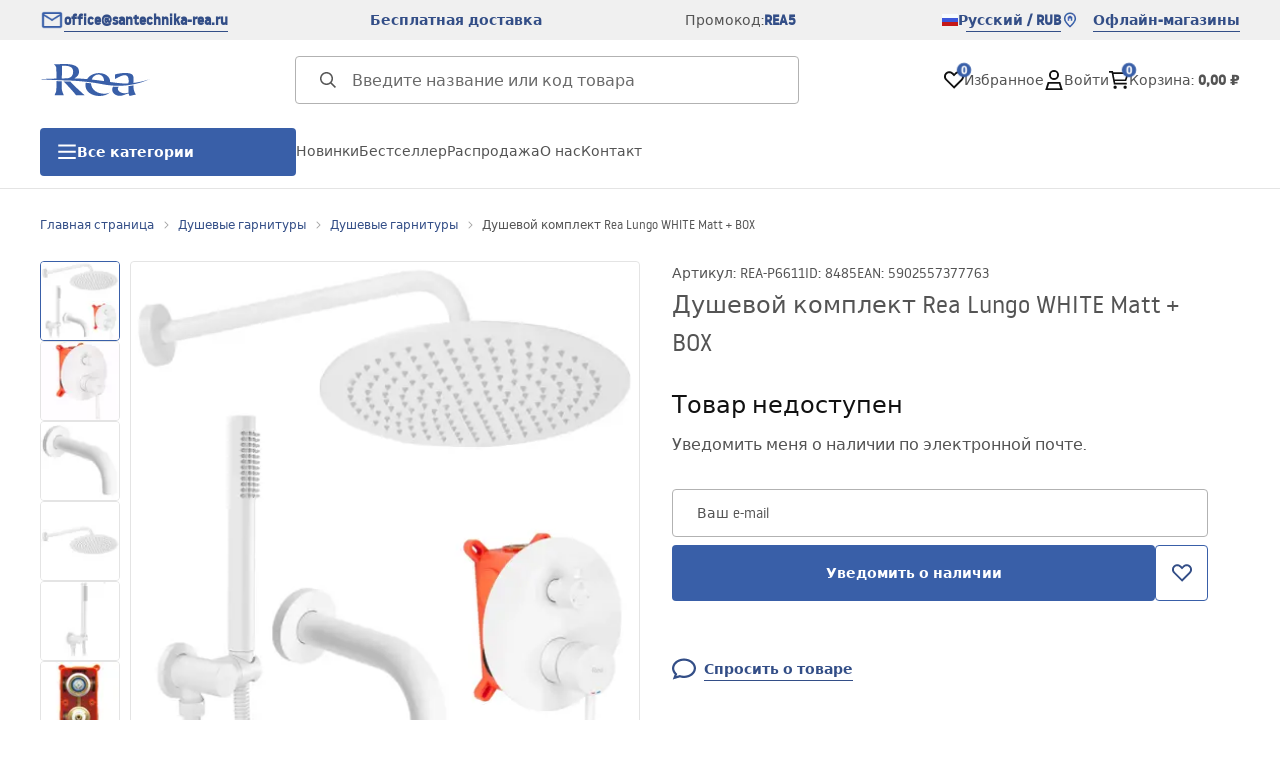

--- FILE ---
content_type: text/html
request_url: https://santechnika-rea.ru/dusevoi-komplekt-rea-lungo-white-matt-plus-box
body_size: 37062
content:
<!DOCTYPE html><!-- render components without fragment, because may be slots are not working correctly --><html lang="ru"> <head><meta charset="UTF-8"><title>Душевой комплект Rea Lungo WHITE Matt + BOX - Rea</title><link rel="canonical" href="https://santechnika-rea.ru/dusevoi-komplekt-rea-lungo-white-matt-plus-box"><meta name="description" content="Душевой комплект Rea Lungo WHITE Matt + BOX - Душевой комплект, разработанный с учетом комфорта и функциональности. Благодаря особому этапу производства, гарантирует максимальную безопасность и комфорт при повседневном использовании. Душевой комплект поможет создать интерьер ванной комнаты. Уникальны"><meta name="robots" content="index, follow"><meta property="og:title" content="Душевой комплект Rea Lungo WHITE Matt + BOX"><meta property="og:type" content="product"><meta property="og:image" content="https://tutumi.pl/picture/smart/filters:quality(75):fill(white)/fbddfcf45ebc3cc74038d14253d2cade.jpg"><meta property="og:url" content="https://santechnika-rea.ru/dusevoi-komplekt-rea-lungo-white-matt-plus-box"><meta property="og:image:url" content="https://tutumi.pl/picture/smart/filters:quality(75):fill(white)/fbddfcf45ebc3cc74038d14253d2cade.jpg"><meta property="og:image:alt" content="Душевой комплект Rea Lungo WHITE Matt + BOX"><meta property="product:retailer_item_id" content="8485"><meta property="product:availability" content="out of stock"><meta property="product:condition" content="new"><meta property="product:brand" content="Rea"><link rel="alternate" hreflang="x-default" href="https://lazienka-rea.com.pl/zestaw-wannowo-prysznicowy-podtynkowy-rea-lungo-bialy-plus-box"><link rel="alternate" hreflang="ru" href="https://santechnika-rea.ru/dusevoi-komplekt-rea-lungo-white-matt-plus-box"><link rel="alternate" hreflang="pl" href="https://lazienka-rea.com.pl/zestaw-wannowo-prysznicowy-podtynkowy-rea-lungo-bialy-plus-box"><link rel="alternate" hreflang="de" href="https://badezimmer-rea.de/unterputz-wannen-duschset-lungo-white-matt-plus-box"><link rel="alternate" hreflang="en" href="https://bathroom-rea.co.uk/built-in-shower-set-rea-lungo-white-matt-plus-box"><link rel="alternate" hreflang="en-IE" href="https://bathroom-rea.ie/built-in-shower-set-rea-lungo-white-matt-plus-box"><link rel="alternate" hreflang="bg" href="https://bania-rea.bg/dus-sistema-za-vgrazdane-rea-lungo-white-matt-plus-box"><link rel="alternate" hreflang="hr" href="https://kupaona-rea.hr/podzbukna-kada-i-tus-set-rea-lungo-white-matt-plus-box"><link rel="alternate" hreflang="sr-ME" href="https://kupaona-rea.me/podzbukna-kada-i-tus-set-rea-lungo-white-matt-plus-box"><link rel="alternate" hreflang="cs" href="https://koupelna-rea.cz/podomitkova-koupelnova-sada-rea-lungo-white-matt-plus-box"><link rel="alternate" hreflang="et" href="https://vannituba-rea.ee/rea-lungo-white-matt-peitvanni-ja-dusikomplekt-plus-box"><link rel="alternate" hreflang="fi" href="https://kylpyhuone-rea.fi/rea-lungo-white-piilokylpyamme-ja-suihkusetti-plus-box"><link rel="alternate" hreflang="fr" href="https://salledebain-rea.fr/colonne-de-douche-baignoire-encastree-rea-lungo-white-matt-plus-box"><link rel="alternate" hreflang="fr-BE" href="https://salledebain-rea.be/colonne-de-douche-baignoire-encastree-rea-lungo-white-matt-plus-box"><link rel="alternate" hreflang="el" href="https://banio-rea.gr/set-krifis-mpanieras-kai-ntoys-rea-lungo-white-plus-box"><link rel="alternate" hreflang="es" href="https://bano-rea.es/conjunto-de-ducha-y-banera-eportado-oculto-rea-lungo-white-matt-plus-box"><link rel="alternate" hreflang="nl" href="https://badkamer-rea.nl/inbouw-regendoucheset-rea-lungo-white-met-uitloop-plus-box"><link rel="alternate" hreflang="lt" href="https://vonioskambarys-rea.lt/duso-ileidziamas-komplektas-rea-lungo-white-matt-plus-box"><link rel="alternate" hreflang="lv" href="https://vannasistaba-rea.lv/rea-lungo-white-matt-sleptas-vannas-un-dusas-komplekts-plus-box"><link rel="alternate" hreflang="de-AT" href="https://badezimmer-rea.at/unterputz-wannen-duschset-lungo-white-matt-plus-box"><link rel="alternate" hreflang="pt" href="https://banheiro-rea.pt/conjunto-banheira-e-chuveiro-embutido-rea-lungo-branco-plus-box"><link rel="alternate" hreflang="ro" href="https://baie-rea.ro/set-de-dus-incastrat-rea-lungo-white-matt-plus-box"><link rel="alternate" hreflang="sr" href="https://kupaona-rea.rs/podzbukna-kada-i-tus-set-rea-lungo-white-matt-plus-box"><link rel="alternate" hreflang="sk" href="https://kupelna-rea.sk/podomietkova-kupelnova-sada-rea-lungo-white-matt-plus-box"><link rel="alternate" hreflang="sl" href="https://kopalnica-rea.si/komplet-za-skrito-vgradnjo-kadiprhe-rea-lungo-white-matt-plus-box"><link rel="alternate" hreflang="uk" href="https://rea.ua/dusovii-komplekt-rea-lungo-white-matt-plus-box"><link rel="alternate" hreflang="hu" href="https://furdoszoba-rea.hu/rejtett-zuhanyszett-rea-lungo-white-matt-plus-box"><link rel="alternate" hreflang="it" href="https://bagno-rea.it/set-da-vasca-doccia-da-incasso-rea-lungo-white-matt-plus-box"><script type="application/ld+json" >{"@context":"https://schema.org","@graph":[{"@type":"Product","name":"Душевой комплект Rea Lungo WHITE Matt + BOX","description":"Душевой комплект, разработанный с учетом комфорта и функциональности. Благодаря особому этапу производства, гарантирует максимальную безопасность и комфорт при повседневном использовании. Душевой комплект поможет создать интерьер ванной комнаты. Уникальный дизайн и высокое качество используемых материалов гарантируют долговечность и надежность на долгие годы. Приглашаем вас ознакомиться с нашим предложением. ","brand":{"@type":"Brand","name":"Rea"},"image":"https://tutumi.pl/picture/smart/filters:quality(75):fill(white)/fbddfcf45ebc3cc74038d14253d2cade.jpg","offers":[{"@type":"Offer","priceCurrency":"RUB","availability":"https://schema.org/OutOfStock","itemCondition":"https://schema.org/NewCondition","name":"---","url":"/dusevoi-komplekt-rea-lungo-white-matt-plus-box"}]},{"@type":"BreadcrumbList","itemListElement":[{"@type":"ListItem","position":1,"item":{"@id":"https://santechnika-rea.ru/dusevye-garnitury","name":"Душевые гарнитуры"}},{"@type":"ListItem","position":2,"item":{"@id":"https://santechnika-rea.ru/dusevye-garnitury/dusevye-garnitury","name":"Душевые гарнитуры"}},{"@type":"ListItem","position":3,"item":{"@id":"https://santechnika-rea.ru/dusevoi-komplekt-rea-lungo-white-matt-plus-box","name":"Душевой комплект Rea Lungo WHITE Matt + BOX"}}]}]}</script><link rel="preconnect" href="https://www.googletagmanager.com"><meta name="viewport" content="minimum-scale=1, initial-scale=1, maximum-scale=5, width=device-width, shrink-to-fit=no, viewport-fit=cover"><link rel="icon" type="image/svg+xml" href="/favicon.svg"><meta name="msapplication-TileColor" content="#FFFFFF"><meta name="theme-color" content="#FFFFFF"><script type="module" src="/js/PWATags.astro_astro_type_script_index_0_lang-lct9yV1L.js"></script><link rel="manifest" href="/manifest.webmanifest"><link rel="stylesheet" href="/_astro/globals.BZmjWcKy.css">
<link rel="stylesheet" href="/_astro/layout.BqQ_YhDa.css">
<link rel="stylesheet" href="/_astro/globals.DaBDSaKp.css">
<link rel="stylesheet" href="/_astro/_id_.IldGhxUE.css">
<link rel="stylesheet" href="/_astro/_id_.ozWNPiSt.css">
<link rel="stylesheet" href="/_astro/_niceUrl_.xuMDqdL2.css">
<link rel="stylesheet" href="/_astro/_id_.Vsxt9w8I.css">
<link rel="stylesheet" href="/_astro/1login-auth.DKJ00dRd.css">
<link rel="stylesheet" href="/_astro/_niceUrl_.oTWo9ih3.css">
<link rel="stylesheet" href="/_astro/_niceUrl_.DvoPVDsn.css">
<link rel="stylesheet" href="/_astro/_niceUrl_.B_E_IkRO.css">
<link rel="stylesheet" href="/_astro/_niceUrl_.BLuVopJS.css">
<link rel="stylesheet" href="/_astro/_niceUrl_.DczeTxg1.css">
<link rel="stylesheet" href="/_astro/_niceUrl_.tAu1cVbI.css">
<link rel="stylesheet" href="/_astro/_niceUrl_.MVTq5k5W.css">
<link rel="stylesheet" href="/_astro/_id_.CeUFN1sJ.css">
<link rel="stylesheet" href="/_astro/_niceUrl_.D8MU2a_-.css">
<link rel="stylesheet" href="/_astro/_id_.fcQF4C5c.css">
<link rel="stylesheet" href="/_astro/_niceUrl_.Tf5JbTSs.css">
<link rel="stylesheet" href="/_astro/_niceUrl_.Dv49_yzL.css">
<link rel="stylesheet" href="/_astro/_id_.BodlayB2.css">
<link rel="stylesheet" href="/_astro/confirmation.DRTpH3Ag.css">
<link rel="stylesheet" href="/_astro/_niceUrl_.efseUVNt.css">
<link rel="stylesheet" href="/_astro/forgot-password.DjnQ2lZG.css">
<link rel="stylesheet" href="/_astro/login.jVTSBw7F.css">
<link rel="stylesheet" href="/_astro/compare.8SLCPna6.css">
<link rel="stylesheet" href="/_astro/_niceUrl_.Ao5el1pe.css">
<link rel="stylesheet" href="/_astro/_niceUrl_.DETDZEHa.css">
<link rel="stylesheet" href="/_astro/login.sIhdMFNs.css">
<link rel="stylesheet" href="/_astro/_id_.WKQ0sF33.css">
<link rel="stylesheet" href="/_astro/index.C3ixcIyR.css"></head> <body> <script>(function(){const translations = {"common":{"from":"от","to":"до","add":"Добавить","add-review":"Оценить товар","add-to-cart":"Добавить в корзину","add-to-cart-error":"Произошла ошибка при добавлении в корзину.","add-to-cart-success":"Товар добавлен в корзину","back":"Назад","back-to-login":"Назад к входу","cancel":"Отмена","cart":"Корзина","collection-point":"Пункт выдачи","continue":"Продолжить покупки","continue-as-guest":"Оформить заказ как гость","continue-as-guest-desc":"Оформляйте заказы быстрее. Создайте <0>аккаунт на следующем шаге</0>, чтобы экономить время при следующих покупках.","customer-account":"Аккаунт","day":{"short":{"friday":"пт.","monday":"пн.","saturday":"сб.","sunday":"вс.","thursday":"чт.","tuesday":"вт.","wednesday":"ср."}},"delete":"Удалить","delete-error":"Произошла ошибка при удалении.","delete-success":"Адрес удалён.","delivery":"Доставка","delivery-address":"Адрес доставки","description":"Описание товара","info-about-product":"Информация о товаре","discount":"Скидка","dont-have-account":"Нет аккаунта? <0>Зарегистрируйтесь</0>","edit":"Редактировать","enter-city":"Выберите город","enter-country-state":"Выберите регион","error-occurred":"Произошла ошибка","server-error-occurred":"Произошла ошибка сервера","error-occurred-during-login":"Ошибка при входе","error-pattern":"Неверный формат","error-required":"Обязательное поле","error-postal-code":"Неверный почтовый индекс","forgot-password":"Забыли пароль?","forgot-password-email":"Укажите свой e-mail, если он есть в системе, мы отправим вам ссылку для смены пароля.","forgot-password-email-or-phone":"Укажите e-mail или номер телефона, который вы использовали при создании аккаунта. Если он есть в системе, мы отправим вам ссылку для смены пароля.","invalid-login":"Неверный e-mail или номер телефона","go-to-place-order":"Перейти к оформлению заказа","item-count":{"few":"{{count}} товара","many":"{{count}} товаров","one":"{{count}} товар","other":"{{count}} товара"},"login":"Войти","main-page":"Главная страница","more":"больше","month":{"few":"{{count}} месяца","many":"{{count}} месяцев","one":"{{count}} месяц","other":"{{count}} месяцев"},"name":"Имя","newsletter":"Рассылка","your-email":"Ваш e-mail","newsletter-enter-email":"Введите свой e-mail","newsletter-signin":"Подписаться","next-page":"Следующая","no-search-results":"Нет результатов поиска","opinions":"Отзывы","order":"Заказ","order-number":"Номер заказа","order-price":"Сумма заказа","order-status":"Статус","order-summary":"Сводка заказа","outpost-shops":"Физические магазины","outpost-shop":"Физический магазин","page":"Страница","page-from":"из","pagination-info":"Показано с {{from}} по {{to}} из {{of}} элементов.","pagination-infinite-info":"Показано {{to}} из {{of}} элементов.","password-change":"Смена пароля","password-changed":"Ваш пароль был изменён.","password-email-notification":{"line1":"Проверьте папку \"Спам\".","line2":"Проверьте правильность адреса.","line3":"Подождите 15 минут и попробуйте снова.","paragraph":"Не получили письмо?","title":"Мы отправили письмо на адрес <0>{{email}}</0>"},"password-phone-notification":{"title":"Мы отправили SMS на номер <0>{{phone}}</0>","paragraph":"Не получили SMS?","line1":"Проверьте правильность номера.","line2":"Подождите 15 минут и попробуйте снова."},"passwords-not-match":"Пароли не совпадают","previous-page":"Предыдущая","product":"Товар","product-availability-nofound":"Не найдено магазинов по выбранным критериям.","product-availability-beginning-info":"Пожалуйста, введите город или выберите размер","product-cart-success-long":"Товар \"{{product}}\" добавлен в корзину.","product-name":"Название товара","product-outposts":"Проверить наличие в магазинах","product-price":"Цена","product-price-type":"Цена {{priceType}}","product-quantity":"Количество","product-select-variant":"Выберите размер","product-sum":"Сумма","product-variant":"Вариант","products":"Товары","products-count":"Товары ({{count}})","rate-it":"Оценить","rated":"Оценено","remove-from-favorites":"Удалить из избранного","repository-add-fail":"Ошибка при добавлении в избранное.","repository-added":"Товар добавлен в избранное.","repository-added-long":"Товар \"{{name}}\" добавлен в избранное.","repository-remove-fail":"Ошибка при удалении из избранного.","repository-removed":"Товар удалён из избранного.","repository-removed-long":"Товар \"{{name}}\" удалён из избранного.","required":"* обязательные поля","required-field":"*","review-content":"Напишите отзыв","review-content-optional":"Текст отзыва (необязательно)","date-added":"Дата добавления:","no-reviews":"Нет отзывов","no-reviews-desc":"Пока никто не оценил этот товар. <br></br>Станьте первым, кто поделится своим мнением!","reviews-allowed":"Ваше мнение важно!","reviews-allowed-desc":"Помогите другим принять решение и поделитесь своим опытом с этим товаром.","review-score":"Оценка {{name}}","review-created":"Отзыв создан","reviews":"Оценки и отзывы","save":"Сохранить","save-changes":"Сохранить изменения","search":{"orders":"№ заказа","products":"Поиск товаров...","search":"Поиск","results":"Результаты для"},"see-all":"Показать все","selected-filters":"Выбранные фильтры","show":"Показать","show-2":"Смотреть","show-all":"Показать все","show-less":"Показать меньше","show-more-2":"Показать больше","show-more":"Смотреть больше","show-selected":"Показать выбранные","sizetable":"Таблица размеров","subcategories":"Подкатегории","suggestions":"Предложения","telephone":"Телефон","to-cart":"В корзину","accept":"Принять","load-more":"Загрузить ещё {{limit}}","header404":"К сожалению, страница не найдена.","content404":"В случае сомнений свяжитесь с нами.","header403":"У вас нет прав для просмотра этой страницы","content403":"В случае сомнений свяжитесь с нами.","error-back":"Вернуться на главную","back-to-help-center":"Назад в центр помощи","rate-product":"Оценить товар","review-title":"Заголовок отзыва (необязательно)","promotion":"Акция","select-file":"Выбрать файл","product-id":"ID товара","product-url":"URL товара","cart-without-name":"Корзина без названия","cart-name":"Название корзины","cart-items":"Товары","cart-total":"Сумма","your-account":"Ваш аккаунт","repository":"Избранное","search-placeholder":"Введите название или код товара","selected-language":"Язык","footer-merce":"e-commerce платформа от","favorite":"Избранное","home":"Главная","download":"Скачать","producer":"Производитель","sortby":"Сортировка","date-range":"Диапазон дат","item-count-long":"Количество товаров: {{count}}","back-to":"Вернуться к - {{categoryName}}","filters-and-sorting":"Фильтры и сортировка","add-to-favorites":"Добавить в избранное","in-days":"{{value}} дней","in-hours":"{{value}}ч","delivery-in":"Доставка через","vat":"НДС","ean":"EAN","unit":"Единица","warehouse-symbol":"Символ склада","custom-code":"Собственный код","ask-about-product":"Спросить о товаре","less":"Меньше","quantity":"Количество","filename":"Имя файла","options-not-found":"Опции не найдены","check":"Проверить","choose-size-error":"Пожалуйста, выберите размер","notify-info":"Введите свой e-mail. Когда вариант товара снова появится в наличии, вы получите уведомление.","notify-success":"Ваш e-mail успешно сохранён.","available":"Доступно","unavailable":"Недоступно","variants":"Варианты","selected-outpost":"Выбранный склад","edit-my-carts":"Редактировать мои корзины","validation-required":"Поле обязательно","validation-email":"Неверный e-mail","validation-telephone":"Неверный номер телефона","validation-min-length":{"few":"Поле должно содержать не менее {{count}} символов","many":"Поле должно содержать не менее {{count}} символов","one":"Поле должно содержать не менее {{count}} символа","other":"Поле должно содержать не менее {{count}} символов"},"validation-max-length":{"few":"Поле может содержать максимум {{count}} символа","many":"Поле может содержать максимум {{count}} символов","one":"Поле может содержать максимум {{count}} символ","other":"Поле может содержать максимум {{count}} символов"},"validation-min":"Значение не может быть меньше {{min}}","validation-max":"Значение не может быть больше {{max}}","validation-regex":"Недопустимый символ","validation-accept-rules":"Вы должны принять правила","cheapest-price-info":"Самая низкая цена за 30 дней до скидки:","cheapest-price-label":"самая низкая цена за 30 дней до скидки","regular-price-label":"Обычная цена","promotion-price-label":"акционная цена","actual-price-label":"текущая цена","price-with-code-label":"с кодом","coupon-code-copied":"Скопировано: {{code}}","show-all-products":"Показать все товары","opening-hours":"Часы работы","map-directions":"Как добраться","days":{"one":"день","few":"дня","many":"дней","other":"дней"},"hours":{"one":"час","few":"часа","many":"часов","other":"часов","short":"ч"},"minutes":{"one":"минута","few":"минуты","many":"минут","other":"минут","short":"мин"},"seconds":{"one":"секунда","few":"секунды","many":"секунд","other":"секунд","short":"сек"},"price-history":"Самая низкая цена за последние 30 дней","choose-size":"Выберите размер","product-notify":"Уведомить о наличии","complete-stylization":"Завершить стилизацию","submit":"Отправить","email":"E-mail","email-or-phone":"E-mail или номер телефона","read-on":"Читать далее","news":"Новости","total-price":"Общая цена","total-worth":"Общая стоимость","confirm-register":"Подтверждение регистрации","confirm-register-failed":"Не удалось подтвердить регистрацию","go-to-checkout":"Перейти к оформлению заказа","activated-loyalty-card":"Карта лояльности активирована","activate-loyalty-card":"Активировать карту лояльности","index":"Индекс","update-app-title":"Доступно обновление!","update-app-message":"Доступна новая версия приложения {{appName}}! Хотите скачать её сейчас?","update-app-confirm":"Обновить","update-app-cancel":"Не сейчас","offline-mode":"Офлайн режим","offline-mode-message":"Ваше устройство не подключено к интернету, необходимому для работы сервиса.","try-again":"Попробовать снова","open-settings":"Открыть настройки","compare-product":"Сравнить товар","compare-products":"Сравнить товары","compare":"Сравнение товаров","categories":"Категории","show-differences":"Показать различия","compare-add-fail":"Достигнуто максимальное количество товаров для сравнения","no-products-to-compare":"Нет товаров для сравнения","vide":"Сравнить","documents-for-download":"Документы для скачивания","outpost-error":{"permission-danied":"Пользователь запретил доступ к местоположению.","position-unvailable":"Информация о местоположении недоступна.","timeout":"Время ожидания получения местоположения истекло.","default":"Произошла неизвестная ошибка при получении местоположения."},"find-nearest":"Найти ближайший магазин","find-outpost":"Найти магазин","not-support-geolocation":"Ваш браузер не поддерживает геолокацию.","show-all-outposts":"Показать все","prefix-phone":"тел.:","prefix-email":"почта:","auth-services":{"facebookApi":"Facebook","googleApi":"Google","wpOneLogin":"WP 1Login","twitter":"Twitter","instagram":"Instagram","appleApi":"Apple"},"social-login":"Или войдите через","social-login-error":"Ошибка входа","social-login-redirect-info":"Пожалуйста, подождите. Сейчас произойдет перенаправление...","login-action":"Вход","cart-reminder":"Не откладывайте покупку, добавление товаров в корзину не означает их резервирования.","cart-reminder-finalization-options":"Нет доступных методов доставки.","cart-reminder-finalization-options-alternative":"Невозможно выполнить заказ в выбранной стране доставки.","welcome-user":"Добро пожаловать <0>{{name}}</0>","my-data":"Мои данные","change-password":"Сменить пароль","terms-and-conditions":"Маркетинговые согласия","billing-data":"Данные для счета","my-addresses":"Адреса","change-outpost":"Сменить склад","my-orders":"Мои заказы","my-returns":"Возвраты","my-complaints":"Рекламации","import-products-to-cart":"Импортировать товары в корзину","import-products":"Импортировать товары","carts-in-cash":"Корзины","trade-credit":"Торговый кредит","trade-documents":"Торговые документы","trade_document":"Торговый документ","loyalty-program":"Программа лояльности","employees":"Сотрудники","panel":"Панель","logout":"Выйти","your-manager":"Ваш менеджер","contact-with-manager":"Связаться с менеджером","contact-with-manager-info":"Не уверены или нужна профессиональная консультация? Свяжитесь с вашим менеджером","to-cash":"К оплате","go-to-cash":"Перейти к оплате","points":"Баллы","selected-cart":"Выбранная корзина","manage-carts":"Управлять корзинами","cart-total-price":"Итого","popular-phrases":"Популярные фразы","shipment-estimation-today":"Купите до {{hour}} - отправка сегодня","shipment-estimation-other":"Ближайшая отправка: {{day}}","selected-products":"Выбранные товары","total-value":{"nett":"Чистая стоимость","gross":"Общая стоимость"},"add-selected":"Добавить выбранные","products-added-to-cart":"Товары добавлены в корзину","order-id":"ID заказа","date":"Дата","amount":{"nett":"Чистая сумма","gross":"Общая сумма"},"status":"Статус","tracking":"Отслеживание","address":"Адрес","actions":"Действия","retry":"Повторить","last-orders":"Последние заказы","missing-orders":"Нет заказов","missing-last-orders":"Нет последних заказов","menu":"Меню","in-warehouse":"В наличии","or":"или","update-customized-name-error":"Не удалось обновить собственный код","product-code":"Код товара","base-technical-data":"Основные технические данные","product-customized-names":"Собственные коды товаров","own-product-name":"Собственное название товара","upload-file-with-codes":"Загрузить файл с кодами","assigned-discounts":"Назначенные акции","no-assigned-discounts":"Нет назначенных акций","individual-disount":"Индивидуальная скидка","settings":"Настройки","select-currency":"Выбрать валюту","select-language":"Выбрать язык","select-country":"Выбрать страну","anonymize-account-message":"Аккаунт успешно удалён","anonymize-account-message-error":"Не удалось удалить аккаунт","anonymize-account":"Удаление аккаунта","confirmation-title":"Подтверждение операции","confirmation-success-message":"Операция успешно завершена","confirmation-error-message":"Операция завершилась неудачно","delete-customer-requires-confirmation":"Требуется подтверждение. На e-mail отправлены дальнейшие инструкции.","start":"Старт","clear":"Очистить","recently-searched":"Недавно искали","hints":"Подсказки","options":"Опции","last-order":"Последний заказ","no-last-order-found":"Последний заказ не найден","edit-my-data":"Редактировать мои данные","last-viewed":"Недавно просмотренные","remove-product-availabilty-notification":"Уведомления о наличии товаров","remove-product-availabilty-notification-success":"Уведомление о наличии товара успешно удалено","remove-product-availabilty-notification-error":"Произошла ошибка. Не удалось сохранить изменения.","assigned-documents":"Назначенные документы","no-documents-assigned":"Нет назначенных документов","freebies-to-choose":"Подарки на выбор:","freebies-terms":"Условия акции","offers":"Предложения","nett":"чистая","gross":"общая","catalog-price":"Каталожная цена:","review-information":"Информация","review-information-content":"На нашем сайте отзывы могут оставлять только те, кто купил товар. <0>Оставить отзыв</0>","review-information-content-logged-in":"Отзывы могут оставлять только авторизованные пользователи.<br></br> <0>Войдите</0>, чтобы поделиться своим мнением, или <1>создайте аккаунт</1> за несколько секунд.","vouchers-list":"Подарочные карты","other-vouchers":"Другие подарочные карты","voucher-balance":"Ваш баланс","voucher-balance-error":"Ошибка при получении баланса","voucher-code":"Код подарочной карты","voucher-code-added-successfully":"Код успешно использован","realize":"Использовать","generate-technical-data-sheet":"Скачать технический лист","weight":"Вес","weightUnit":"кг","contact-list-heading":"Напишите нам","contact-list-description":"Свяжитесь с нашей командой специалистов, которые с радостью ответят на все ваши вопросы и помогут найти лучшие решения. Мы здесь, чтобы помочь – напишите или позвоните нам уже сегодня!","contact-list-all":"Все","invalid-number":"Неверный номер","invalid-country-code":"Неверный код страны","too-short":"Слишком короткий номер","too-long":"Слишком длинный номер","track-shipment":"Отследить посылку","notify":"Уведомить","no-products-found":"Товары не найдены","subgroup-discounts":"Пороговые скидки","from-you":"от вас","current-location":"Текущее местоположение","your-discount":"Ваша скидка","rga-action-return":"Вернуть товары","rga-action-complaint":"Оставить жалобу","price-with-discount":"Цена со скидкой","code":"Код","payment-errors":{"update-shipping":"Ошибка при изменении способа доставки","update-coupon":"Ошибка при добавлении промокода","coupon-limit-exceeded":"Можно использовать только один промокод","order-processing":"Ошибка при обработке заказа","checkout":"Ошибка при обработке корзины"},"percentage-discount":"Процентная скидка","cash-discount":"Скидка в рублях","turnover-from":"От оборота","turnover-to":"До оборота","your-turnover":"Ваш оборот","turnover-error":"Ошибка при получении порогов скидки","turnover":"Оборот","your-current-discount":"Ваша текущая скидка","your-turnover-time":"Ваш оборот за последние 180 дней","turnover-notification":"Совершите покупку на сумму <span>{{price}}</span> в течение <span>{{days}} дней</span>, чтобы не потерять текущую скидку! Если не сделать заказ в этот срок, скидка уменьшится.","choose-variant":"Выберите вариант","price-per-unit":"Цена за {{amount}}{{unit}}","come-back":"Вернуться","display":"Показать","email-or-phone-number":"E-mail или номер телефона","account-was-confirmed":"Аккаунт подтверждён","account-confirmed-error":"Не удалось подтвердить аккаунт","loyalty-card":"Клуб клиента","empty-price-title":"Войдите, чтобы увидеть цены","empty-price-title-logged-in":"Свяжитесь с нами, чтобы купить этот товар","empty-price-description":"Чтобы узнать цену товара и совершить покупку, войдите в свой аккаунт.","empty-price-description-logged-in":"Этот товар доступен только по заказу, свяжитесь с нами, если хотите его купить.","nett-price":"Чистая цена","gross-price":"Общая цена","shortcut-availability":"Дост.","shortcut-size":"Размер","additional-options":"Дополнительные опции","approve":"Одобрить","disapprove":"Отклонить","order-approved":"Заказ одобрен","order-disapproved":"Заказ отклонён","go-to-login-page":"Перейти к странице входа","content":"Содержание","show-price":"Показать цену","confirm-register-success":"Аккаунт успешно зарегистрирован","go-to-panel-page":"Перейти в панель","customer-redirect-info":"Пожалуйста, подождите. Сейчас произойдет перенаправление...","if-no-redirection-occurred":"Если не произошло перенаправление","click-here":"нажмите здесь","confirm-register-failed-result":"Код подтверждения не существует, повторите подтверждение в форме входа","your-signature":"Ваша подпись","signature-info":"Ваш отзыв будет виден всем, поэтому решите, как вы хотите подписаться.","confirmation-code":"Код подтверждения","submit-reset-password":"Сбросить пароль","first-page":"","last-page":"","warehouse":"","generate-technical-data-sheet-page":"","generate-technical-data-sheet-copied":"","generate-technical-data-sheet-copied-error":"","date-of-birth-invalid":"","info":"Информация","leave-page-message":"У вас выбраны продукты. Вы уверены, что хотите покинуть страницу?"},"contact":{"contact":"Контакт","subject":"Тема","message-body":"Содержание сообщения","submit":"Отправить","error-telephone":"Номер телефона должен содержать 9 цифр","fullName":"Имя и фамилия"},"product":{"listType":"Вид","filters":"Фильтрация","filters2":"Фильтры","active-filters":"Активные фильтры","free-delivery-from":"Бесплатная доставка от","delivery-from":"Доставка от","choose-variant":"Выберите вариант","all-products":"Все товары","sortby2":"Сортировка","yes":"Да","no":"Нет","clear-filters":"Очистить фильтры","clear":"Очистить","select-filters":"Применить фильтры","confirm":"Подтвердить","composition":"Состав","deliveryCosts":"Стоимость доставки","paymentMethods":"Способы оплаты","all-filters":"Все фильтры","selected":"Выбрано","apply":"Применить","technical-data":"Технические данные","download-files":"Файлы для скачивания","product-notavailable":"Нет в наличии","current-select":"Текущий выбор","set-as-selected":"Установить как мой склад","warehouses-availability":"Наличие на складах","product-available":"В наличии","check-in-warehouses":"Проверить наличие на складах","choose-set-element":"Выберите {{sequence}} элемент набора","choose-set-variant":"Выберите размер для {{sequence}} элемента набора","sequence-1-order":"первый","sequence-1-other":"первого","sequence-2-order":"второй","sequence-2-other":"второго","sequence-3-order":"третий","sequence-3-other":"третьего","sequence-4-order":"четвёртый","sequence-4-other":"четвёртого","sequence-5-order":"пятый","sequence-5-other":"пятого","shipping":{"one":"Доставка завтра.","two":"Доставка послезавтра.","few":"Доставка {{date}}.","many":"Доставка {{date}}.","other":"Доставка {{date}}."},"notify-about-availability":"Уведомить о наличии","notify-about-availability-success":"Успешно сохранено. Вы получите уведомление, когда товар появится в наличии.","product-unavailable":"Товар недоступен","notify-about-availability-by-mail":{"one":"Уведомить меня о наличии по электронной почте.","few":"Уведомить меня о наличии размера по электронной почте.","other":"Уведомить меня о наличии размера по электронной почте."},"notify-me":"Уведомить меня","properties":"Свойства","show-pictures":"Показать изображения","specification":"Спецификация","immediateShipping":"Немедленная доставка","notify-me-statement":"Я хочу получить email, когда мой размер будет в наличии.","notify-me-size":"Размер: {{size}}","sku":"Артикул","ean":"EAN","id":"ID","bundled-items-header":"В набор входят следующие продукты:","codeUsed":"Активирован","useCode":"Активировать","freeShipping":{"one":"Бесплатная доставка до {{info}} рабочего дня.","few":"Бесплатная доставка до {{info}} рабочих дней.","many":"Бесплатная доставка до {{info}} рабочих дней.","other":"Бесплатная доставка до {{info}} рабочих дней."},"shippingDelivery":{"one":"Доставка до {{info}} рабочего дня.","few":"Доставка до {{info}} рабочих дней.","many":"Доставка до {{info}} рабочих дней.","other":"Доставка до {{info}} рабочих дней."},"availability":""}};
const SERVER_HOST = undefined;
const INPOST_HOST = undefined;
const REQUEST_TIMEOUT = undefined;
const isMobile = false;
const sitesInfo = {"countries":[{"name":"Россия","code":"RU","currencies":[{"symbol":"₽","code":"RUB","name":"Rubel rosyjski"}],"languages":[{"code":"ru","name":"Русский"}],"defaults":{"currency":{"symbol":"₽","code":"RUB","name":"Rubel rosyjski"},"language":{"code":"ru","name":"Русский"}},"locale":{"priceFormat":"%p %e","decimalSeparator":",","thousandSeparator":"","dateFormat":"d.m.Y","timeFormat":"H:i:s","showZeroDecimalParts":true}}],"country":{"name":"Россия","code":"RU","currencies":[{"symbol":"₽","code":"RUB","name":"Rubel rosyjski"}],"languages":[{"code":"ru","name":"Русский"}],"defaults":{"currency":{"symbol":"₽","code":"RUB","name":"Rubel rosyjski"},"language":{"code":"ru","name":"Русский"}},"locale":{"priceFormat":"%p %e","decimalSeparator":",","thousandSeparator":"","dateFormat":"d.m.Y","timeFormat":"H:i:s","showZeroDecimalParts":true}},"currency":{"symbol":"₽","code":"RUB","name":"Rubel rosyjski"},"language":{"code":"ru","name":"Русский"},"shopName":"Rea","CDNAddress":"https://tutumi.pl/","plugins":{"inpost_pay":{"isActive":false,"merchantClientId":""}},"siteSwitcher":[{"domain":"lazienka-rea.com.pl","countryCode":"PL","displayName":"Польша"},{"domain":"bathroom-rea.co.uk","countryCode":"GB","displayName":"Великобритания"},{"domain":"badezimmer-rea.de","countryCode":"DE","displayName":"Германия"},{"domain":"santechnika-rea.ru","countryCode":"RU","displayName":"Россия"},{"domain":"bagno-rea.it","countryCode":"IT","displayName":"Италия"},{"domain":"koupelna-rea.cz","countryCode":"CZ","displayName":"Чехия"},{"domain":"baie-rea.ro","countryCode":"RO","displayName":"Румыния"},{"domain":"kupelna-rea.sk","countryCode":"SK","displayName":"Словакия"},{"domain":"furdoszoba-rea.hu","countryCode":"HU","displayName":"Венгрия"},{"domain":"bania-rea.bg","countryCode":"BG","displayName":"Болгария"},{"domain":"vonioskambarys-rea.lt","countryCode":"LT","displayName":"Литва"},{"domain":"rea.ua","countryCode":"UA","displayName":"Украина"},{"domain":"salledebain-rea.fr","countryCode":"FR","displayName":"Франция"},{"domain":"bano-rea.es","countryCode":"ES","displayName":"Испания"},{"domain":"kupaona-rea.hr","countryCode":"HR","displayName":"Хорватия"},{"domain":"vannituba-rea.ee","countryCode":"EE","displayName":"Эстония"},{"domain":"vannasistaba-rea.lv","countryCode":"LV","displayName":"Латвия"},{"domain":"badkamer-rea.nl","countryCode":"NL","displayName":"Нидерланды"},{"domain":"kupaona-rea.me","countryCode":"ME","displayName":"Черногория"},{"domain":"kupaona-rea.rs","countryCode":"RS","displayName":"Сербия"},{"domain":"salledebain-rea.be","countryCode":"BE","displayName":"Бельгия"},{"domain":"badezimmer-rea.at","countryCode":"AT","displayName":"Австрия"},{"domain":"bathroom-rea.ie","countryCode":"IE","displayName":"Ирландия"},{"domain":"kopalnica-rea.si","countryCode":"SI","displayName":"Словения"},{"domain":"kylpyhuone-rea.fi","countryCode":"FI","displayName":"Финляндия"},{"domain":"banheiro-rea.pt","countryCode":"PT","displayName":"Португалия"},{"domain":"banio-rea.gr","countryCode":"GR","displayName":"Греция"}],"watermark":null,"acl":{"crm":{"allow_custom_address_data_in_cart":true,"allow_custom_billing_data_in_cart":true,"allow_coupon_usage_in_cart":true,"allow_voucher_usage_in_cart":false}},"activeOperatorNotificationTypes":{"change_trade_credit_value":false},"settings":{"timeShippingAt":null,"isActiveClickAndCollect":false,"customerEmployeeActivation":false,"notifyOperatorBeforeSaveRegister":false,"allowRegistrationByPhoneNumber":false,"isProductNotificationEnabled":true,"offerType":"discount","kdrEnabled":false},"agreementScenarioConfig":{"customerRegisterScenario":"customer_register","customerPanelScenario":"customer_register","orderScenario":"customer_register","newsletterScenario":"newsletter"},"defaultLang":"ru","googleRecaptcha":{"isActive":false,"siteKey":null,"actions":null}};
const AI_CHAT_HOST = undefined;
const integrations = {"gtmId":{"pl":"GTM-MD8XX2D","en":"GTM-K5WN6M8","de":"GTM-N7C45C3","uk":"GTM-KHZQ5QQ","os":"GTM-NV7SK33C","bn":"GTM-PZW83R5P","bg":"GTM-NNJPZ7W","hr":"GTM-NNQ8Z2BQ","me":"GTM-N7K8WJ76","cz":"GTM-534GT48","et":"GTM-PVT2XT5K","fi":"GTM-WPDGPZS7","fr":"GTM-PPB864C","el":"GTM-TX4P9K2Q","es":"GTM-KG83HC6","nl":"GTM-KFD8WTF8","ga":"GTM-PR4C2PF5","lt":"GTM-TH5RQWD","lv":"GTM-KQGVMRDJ","pt":"GTM-5MW6FDTG","ru":"GTM-P974XMK","ro":"GTM-WG5FSWM","rs":"GTM-WXSS5S6X","sk":"GTM-TQ77JRJ","sl":"GTM-MWML6JJW","hu":"GTM-5NG63Q9","it":"GTM-NX6P99T"},"customGtmUrl":"","quarticonId":"","trustMateStars":"","trustMateReviews":"","hotjarId":"","cookiebotId":"","luigisbox":"","sm":""};

      window.__raccoon__ = {
        translations,
        isMobile,
        sitesInfo,
        SERVER_HOST,
        INPOST_HOST,
        REQUEST_TIMEOUT,
        AI_CHAT_HOST,
        integrations: integrations,
      };
    })();</script> <style>astro-island,astro-slot,astro-static-slot{display:contents}</style><script>(()=>{var e=async t=>{await(await t())()};(self.Astro||(self.Astro={})).load=e;window.dispatchEvent(new Event("astro:load"));})();</script><script>(()=>{var A=Object.defineProperty;var g=(i,o,a)=>o in i?A(i,o,{enumerable:!0,configurable:!0,writable:!0,value:a}):i[o]=a;var d=(i,o,a)=>g(i,typeof o!="symbol"?o+"":o,a);{let i={0:t=>m(t),1:t=>a(t),2:t=>new RegExp(t),3:t=>new Date(t),4:t=>new Map(a(t)),5:t=>new Set(a(t)),6:t=>BigInt(t),7:t=>new URL(t),8:t=>new Uint8Array(t),9:t=>new Uint16Array(t),10:t=>new Uint32Array(t),11:t=>1/0*t},o=t=>{let[l,e]=t;return l in i?i[l](e):void 0},a=t=>t.map(o),m=t=>typeof t!="object"||t===null?t:Object.fromEntries(Object.entries(t).map(([l,e])=>[l,o(e)]));class y extends HTMLElement{constructor(){super(...arguments);d(this,"Component");d(this,"hydrator");d(this,"hydrate",async()=>{var b;if(!this.hydrator||!this.isConnected)return;let e=(b=this.parentElement)==null?void 0:b.closest("astro-island[ssr]");if(e){e.addEventListener("astro:hydrate",this.hydrate,{once:!0});return}let c=this.querySelectorAll("astro-slot"),n={},h=this.querySelectorAll("template[data-astro-template]");for(let r of h){let s=r.closest(this.tagName);s!=null&&s.isSameNode(this)&&(n[r.getAttribute("data-astro-template")||"default"]=r.innerHTML,r.remove())}for(let r of c){let s=r.closest(this.tagName);s!=null&&s.isSameNode(this)&&(n[r.getAttribute("name")||"default"]=r.innerHTML)}let p;try{p=this.hasAttribute("props")?m(JSON.parse(this.getAttribute("props"))):{}}catch(r){let s=this.getAttribute("component-url")||"<unknown>",v=this.getAttribute("component-export");throw v&&(s+=` (export ${v})`),console.error(`[hydrate] Error parsing props for component ${s}`,this.getAttribute("props"),r),r}let u;await this.hydrator(this)(this.Component,p,n,{client:this.getAttribute("client")}),this.removeAttribute("ssr"),this.dispatchEvent(new CustomEvent("astro:hydrate"))});d(this,"unmount",()=>{this.isConnected||this.dispatchEvent(new CustomEvent("astro:unmount"))})}disconnectedCallback(){document.removeEventListener("astro:after-swap",this.unmount),document.addEventListener("astro:after-swap",this.unmount,{once:!0})}connectedCallback(){if(!this.hasAttribute("await-children")||document.readyState==="interactive"||document.readyState==="complete")this.childrenConnectedCallback();else{let e=()=>{document.removeEventListener("DOMContentLoaded",e),c.disconnect(),this.childrenConnectedCallback()},c=new MutationObserver(()=>{var n;((n=this.lastChild)==null?void 0:n.nodeType)===Node.COMMENT_NODE&&this.lastChild.nodeValue==="astro:end"&&(this.lastChild.remove(),e())});c.observe(this,{childList:!0}),document.addEventListener("DOMContentLoaded",e)}}async childrenConnectedCallback(){let e=this.getAttribute("before-hydration-url");e&&await import(e),this.start()}async start(){let e=JSON.parse(this.getAttribute("opts")),c=this.getAttribute("client");if(Astro[c]===void 0){window.addEventListener(`astro:${c}`,()=>this.start(),{once:!0});return}try{await Astro[c](async()=>{let n=this.getAttribute("renderer-url"),[h,{default:p}]=await Promise.all([import(this.getAttribute("component-url")),n?import(n):()=>()=>{}]),u=this.getAttribute("component-export")||"default";if(!u.includes("."))this.Component=h[u];else{this.Component=h;for(let f of u.split("."))this.Component=this.Component[f]}return this.hydrator=p,this.hydrate},e,this)}catch(n){console.error(`[astro-island] Error hydrating ${this.getAttribute("component-url")}`,n)}}attributeChangedCallback(){this.hydrate()}}d(y,"observedAttributes",["props"]),customElements.get("astro-island")||customElements.define("astro-island",y)}})();</script><script>window._$HY||(e=>{let t=e=>e&&e.hasAttribute&&(e.hasAttribute("data-hk")?e:t(e.host&&e.host.nodeType?e.host:e.parentNode));["click", "input"].forEach((o=>document.addEventListener(o,(o=>{if(!e.events)return;let s=t(o.composedPath&&o.composedPath()[0]||o.target);s&&!e.completed.has(s)&&e.events.push([s,o])}))))})(_$HY={events:[],completed:new WeakSet,r:{},fe(){}});</script><!--xs--><astro-island uid="1IshJs" data-solid-render-id="s5" component-url="/js/SSRHydration-CeEp42I5.js" component-export="SSRHydration" renderer-url="/js/client-CIxh-CxF.js" props="{&quot;languageCode&quot;:[0,&quot;ru&quot;]}" ssr client="load" opts="{&quot;name&quot;:&quot;SSRHydration&quot;,&quot;value&quot;:true}"></astro-island> <style>
      @font-face {
        font-family: "Noway";
        font-display: swap;
        src:
          url("/fonts/Noway-Regular.woff2") format("woff2"),
          url("/fonts/Noway-Regular.woff") format("woff"),
          url("/fonts/Noway-Regular.ttf") format("truetype");
        font-weight: 400;
      }

      @font-face {
        font-family: "Noway";
        font-display: swap;
        src:
          url("/fonts/Noway-Medium.woff2") format("woff2"),
          url("/fonts/Noway-Medium.woff") format("woff"),
          url("/fonts/Noway-Medium.ttf") format("truetype");
        font-weight: 500;
      }

      :root {
        --neutral-primary: 17 17 17;
        --neutral-secondary: 84 84 84;
        --neutral-tertiary: 106 106 106;
        --neutral-disabled: 166 166 166;

        --additional-primary: 26 44 136;
        --additional-secondary: 26 136 37;
        --additional-tertiary: 231 0 0;

        --additional-quaternary: 231 0 0;
        --additional-quinary: var(--additional-secondary);
        --additional-senary: var(--additional-tertiary);

        --accent-primary: 57 95 168;
        --accent-secondary: 51 78 135;
        --accent-tertiary: 133 164 228;
        --accent-disabled: 204 220 255;

        --text-accent-primary: var(--accent-secondary);
        --text-accent-secondary: var(--accent-primary);
        --text-accent-tertiary: var(--accent-tertiary);
        --text-accent-disabled: var(--accent-disabled);

        --add-to-cart-primary: 28 28 28;
        --add-to-cart-secondary: 56 56 56;
        --add-to-cart-tertiary: 134 134 134;
        --add-to-cart-disabled: 211 211 211;

        --text-on-accent-primary: 255 255 255;
        --text-on-accent-secondary: 188 188 188;
        --text-on-accent-tertiary: 255 255 255;
        --text-on-accent-disabled: 255 255 255;

        --fill-primary: 255 255 255;
        --fill-secondary: 248 248 248;
        --fill-tertiary: 240 240 240;

        --border-primary: 178 178 178;
        --border-secondary: 125 125 125;
        --border-focus: 62 88 224;
        --border-disabled: 231 231 231;

        --border-card-primary: 228 228 228;
        --border-card-secondary: 209 209 209;

        --system-attention-primary: 79 94 182;
        --system-attention-secondary: 237 239 247;
        --system-success-primary: 54 98 0;
        --system-success-secondary: 237 243 221;
        --system-error-primary: 215 0 0;
        --system-error-secondary: 251 238 238;
        --system-warning-primary: 208 75 0;
        --system-warning-secondary: 255 249 235;

        --fill-flag-default: var(--additional-primary);
        --text-flag-default: var(--text-on-accent-primary);

        --fill-flag-sale: 231 0 0;
        --text-flag-sale: var(--text-on-accent-primary);

        --fill-flag-bestseller: 26 136 37;
        --text-flag-bestseller: var(--text-on-accent-primary);

        --fill-flag-new: 57 95 168;
        --text-flag-new: var(--text-on-accent-primary);
        
        --width-association-card: 10.75rem;
        --width-association-card-lg: 18rem;

        --font-primary: "Noway", -apple-system, system-ui, BlinkMacSystemFont, "Helvetica Neue",
          "Helvetica", sans-serif;
        --font-secondary: "Noway", -apple-system, system-ui, BlinkMacSystemFont, "Helvetica Neue",
          "Helvetica", sans-serif;

        --bg-body: #fff;
        --bg-default-flag: rgb(var(--primary-600) / 1);
        --text-default-flag: rgb(var(--neutral-50) / 1);
        --bg-new-flag: rgb(var(--accent-primary) / 1);
        --text-new-flag: rgb(var(--text-on-accent-primary) / 1);
        --bg-promotion-flag: rgb(var(--success-500) / 1);
        --text-promotion-flag: rgb(var(--neutral-50) / 1);
        --discount-color: rgb(214 0 11 / 1);
        --bg-banner:#F0F0F0;

         
      --width-association-card: 172px;
    
      @media (min-width: 1024px) {
        --width-association-card: 288px;
      }
    
      }
    </style><svg style="display:none"><symbol id="i-arrow"><svg fill="currentColor" xmlns="http://www.w3.org/2000/svg" viewBox="0 0 320 512"><path d="M321.9 256l-17 17L113 465l-17 17L62.1 448l17-17 175-175L79 81l-17-17L96 30.1l17 17L305 239l17 17z"/></svg></symbol><symbol id="i-chevronsLeft"><svg fill="currentColor" xmlns="http://www.w3.org/2000/svg" viewBox="0 0 512 512"><path d="M47 239l-17 17 17 17L239 465l17 17L289.9 448l-17-17L97.9 256 273 81l17-17L256 30.1 239 47 47 239zm192 0l-17 17 17 17L431 465l17 17L481.9 448l-17-17-175-175L465 81l17-17L448 30.1 431 47 239 239z"/></svg></symbol><symbol id="i-chevronsRight"><svg fill="currentColor" xmlns="http://www.w3.org/2000/svg" viewBox="0 0 512 512"><path d="M273 239l17 17-17 17L81 465l-17 17L30.1 448l17-17 175-175L47 81l-17-17L64 30.1 81 47 273 239zm192 0l17 17-17 17L273 465l-17 17L222.1 448l17-17 175-175L239 81l-17-17L256 30.1l17 17L465 239z"/></svg></symbol><symbol id="i-heartFull"><svg fill="currentColor" xmlns="http://www.w3.org/2000/svg" viewBox="0 0 512 512"><path d="M39.8 263.8L64 288 256 480 448 288l24.2-24.2c25.5-25.5 39.8-60 39.8-96C512 92.8 451.2 32 376.2 32c-36 0-70.5 14.3-96 39.8L256 96 231.8 71.8c-25.5-25.5-60-39.8-96-39.8C60.8 32 0 92.8 0 167.8c0 36 14.3 70.5 39.8 96z"/></svg></symbol><symbol id="i-heartEmpty"><svg fill="currentColor" xmlns="http://www.w3.org/2000/svg" viewBox="0 0 512 512"><path d="M256 163.9L222.1 130l-24.2-24.2C181.4 89.3 159 80 135.8 80C87.3 80 48 119.3 48 167.8c0 23.3 9.2 45.6 25.7 62.1l24.2 24.2L256 412.1 414.1 254.1l24.2-24.2c16.5-16.5 25.7-38.8 25.7-62.1c0-48.5-39.3-87.8-87.8-87.8c-23.3 0-45.6 9.2-62.1 25.7L289.9 130 256 163.9zm33.9 282.2L256 480l-33.9-33.9L64 288 39.8 263.8C14.3 238.3 0 203.8 0 167.8C0 92.8 60.8 32 135.8 32c36 0 70.5 14.3 96 39.8L256 96l24.2-24.2c0 0 0 0 0 0c25.5-25.4 60-39.7 96-39.7C451.2 32 512 92.8 512 167.8c0 36-14.3 70.5-39.8 96L448 288 289.9 446.1z"/></svg></symbol><symbol id="i-cart"><svg fill="currentColor" xmlns="http://www.w3.org/2000/svg" viewBox="0 0 576 512"><path d="M24 0H0V48H24 76.1l60.3 316.5 3.7 19.5H160 488h24V336H488 179.9l-9.1-48H496L561 80l15-48H525.7 122l-2.4-12.5L115.9 0H96 24zM161.6 240L131.1 80H510.7l-50 160H161.6zM176 512a48 48 0 1 0 0-96 48 48 0 1 0 0 96zm336-48a48 48 0 1 0 -96 0 48 48 0 1 0 96 0z"/></svg></symbol></svg>  <div class="Z_i"> <div class="Z_Z">  <script>(()=>{var l=(n,t)=>{let i=async()=>{await(await n())()},e=typeof t.value=="object"?t.value:void 0,s={timeout:e==null?void 0:e.timeout};"requestIdleCallback"in window?window.requestIdleCallback(i,s):setTimeout(i,s.timeout||200)};(self.Astro||(self.Astro={})).idle=l;window.dispatchEvent(new Event("astro:idle"));})();</script><astro-island uid="ZJYTuG" data-solid-render-id="s4" component-url="/js/component-Bf38v2Ig.js" component-export="IsMobile" renderer-url="/js/client-CIxh-CxF.js" props="{}" ssr client="load" opts="{&quot;name&quot;:&quot;IsMobile&quot;,&quot;value&quot;:true}" await-children><template data-astro-template> <astro-island uid="27A3Ri" data-solid-render-id="s1" component-url="/js/SecondaryMobileBar-Bvk62vBh.js" component-export="SecondaryMobileBar" renderer-url="/js/client-CIxh-CxF.js" props="{&quot;first&quot;:[0,false],&quot;showLogo&quot;:[0,false]}" ssr client="idle" opts="{&quot;name&quot;:&quot;SecondaryMobileBar&quot;,&quot;value&quot;:true}" await-children><nav data-hk=s10001 class="bJ_jm" aria-label="common:main-navigation" data-qa-menu-bar-mobile><!--$--><a data-hk=s10002000 href="/" class="bg_ee bJ_m5" aria-label="Главная" data-qa-home-page-button="true" ><span data-hk=s1000200100 aria-hidden="true" class="X_by" ><svg fill="currentColor" width="114" height="33" viewBox="0 0 114 33" fill="none" xmlns="http://www.w3.org/2000/svg">
<path d="M81.663 23.5063C78.3361 26.5215 83.8719 31.9873 91.63 29.5707L91.7494 22.8345C93.4019 22.6203 95.088 22.3465 96.801 22.008C96.806 25.1627 97.2599 28.5044 99.4066 31.5129L92.837 32.9822L91.6956 30.2918C88.1183 31.1982 86.022 33.0876 81.8512 32.8223C78.5984 32.6149 75.2077 30.2119 74.895 27.1507C74.7269 25.4994 75.0446 24.2563 75.7036 23.3158C77.6082 23.4451 79.5953 23.5148 81.663 23.5063ZM52.8074 19.9469C53.658 30.3904 66.5216 32.3751 72.6508 29.3633C63.3763 36.9753 44.3886 32.1693 47.3927 19.3142C49.1898 19.5047 51.007 19.7156 52.8074 19.9469ZM28.5597 18.0218C29.3952 18.032 30.3601 18.0592 31.4309 18.1017C33.1137 20.071 35.79 22.5505 37.6593 24.4178L45.9251 31.9448C45.9974 32.0179 46.1353 32.1591 46.226 32.2781L37.3096 32.2526C36.5633 30.8275 28.2605 21.7308 24.3805 17.9112C26.0246 17.9691 27.4619 18.0082 28.5597 18.0218ZM16.9536 17.6102C18.9103 17.6987 20.8352 17.7803 22.6003 17.8466C22.5263 25.0046 21.8673 26.4807 24.7235 32.2067L15.0893 32.2781C16.0929 29.0129 16.9082 29.8071 16.9553 25.0301L16.9536 17.6102ZM53.5841 16.0235C57.8422 16.4759 61.8633 17.0048 65.6323 17.5286L66.3787 17.4606C66.182 8.8894 56.109 8.93192 53.5841 16.0235ZM22.7617 1.79268L22.6306 14.8875C24.199 14.8535 25.875 14.8195 27.6687 14.7855C27.8789 14.7821 28.089 14.7787 28.2974 14.7753C31.6478 14.175 33.9946 12.6002 34.3056 8.6275C34.8368 1.83349 28.3849 1.77567 22.7617 1.79268ZM114 15.515C93.5263 24.6542 75.1404 22.9774 63.7142 20.6731C52.2897 18.3687 35.7059 17.0932 28.5614 17.0048C21.4168 16.9164 5.28502e-10 15.7463 5.28502e-10 15.7463C5.28502e-10 15.7463 -0.00336286 15.4385 16.9536 15.0185V7.63093C16.9284 3.63276 17.1301 2.97121 14.5917 0.369253C21.5227 0.379457 39.5673 -2.40107 40.4079 7.14285C40.5676 8.95742 40.1271 10.857 38.9302 12.2617C37.9636 13.3995 36.7482 14.2158 35.5227 14.8059C40.1742 14.9164 44.6307 15.1919 48.8754 15.5644C54.507 6.22282 72.5617 7.61223 72.7281 18.5303C79.4238 19.4741 85.1125 20.1986 89.6665 20.1101C89.796 20.1084 89.9254 20.105 90.0532 20.1016C90.6634 20.0472 91.2333 19.9724 91.7477 19.8687C93.5817 4.5477 79.6726 15.0049 77.6536 15.4589L77.662 10.8502C81.705 9.45061 93.7801 7.7976 96.1656 11.5526C97.3288 13.3842 97.0279 16.2803 96.8699 19.5676C106.457 18.3398 114 15.515 114 15.515Z" fill="#395FA8"/>
</svg>
</span></a><!--/--><button type="button" class="bJ_jo" aria-label="Меню" data-qa-hamburger-menu-button><!--$--><span data-hk=s1000300 aria-hidden="true" class="X_by bJ_by" ><svg fill="currentColor" viewBox="0 102.041 499.946 333.948" xmlns="http://www.w3.org/2000/svg">
  <path
    d="m15.976 328.41c-8.82 0-15.976 7.122-15.976 15.973 0 8.854 7.156 15.976 15.976 15.976h203.336c-16.257-7.746-30.749-18.66-42.671-31.949zm0-181.049h160.145c11.76-13.246 26.078-24.156 42.197-31.95h-202.342c-8.82 0-15.976 7.155-15.976 15.974 0 8.854 7.156 15.976 15.976 15.976zm125.948 90.347c0-5.344.306-10.616.902-15.799h-126.85c-8.82 0-15.976 7.124-15.976 15.977 0 8.852 7.156 15.973 15.976 15.973h126.899c-.629-5.295-.951-10.686-.951-16.151zm352.959 171.539-87.399-87.4c18.914-23.155 29.35-52.309 29.35-84.139 0-74.943-60.744-135.667-135.667-135.667s-135.08 60.744-135.08 135.667c0 74.922 60.737 135.666 135.08 135.666 31.822 0 61.017-11.03 84.139-29.377l87.401 87.4c3.652 3.092 7.696 4.592 11.675 4.592 3.978 0 8.01-1.528 11.069-4.586 6.085-6.111 6.085-16.025-.568-22.156zm-297.487-171.539c0-57.54 46.818-104.36 104.358-104.36s104.358 46.82 104.358 104.36c0 57.541-46.818 104.359-104.358 104.359s-104.358-46.831-104.358-104.359z" />
</svg></span><!--/--><span>Меню</span></button><!--$--><a data-hk=s1000400 class="bJ_jo " href="/customer" aria-label="Аккаунт" data-qa-go_to_customer="true" ><span data-hk=s100040100 aria-hidden="true" class="X_by bJ_by" ><svg fill="currentColor" xmlns="http://www.w3.org/2000/svg" viewBox="0 0 448 512"><path d="M304 128a80 80 0 1 0 -160 0 80 80 0 1 0 160 0zM96 128a128 128 0 1 1 256 0A128 128 0 1 1 96 128zM65 464H383L348.5 352H99.5L65 464zM64 304H384l49.2 160L448 512H397.8 50.2 0l14.8-48L64 304z"/></svg></span><span data-hk=s1000402>Аккаунт</span></a><!--/--><!--$--><a data-hk=s1000500 class="bJ_jo " href="/repository" aria-label="Избранное: 0 0 товаров" data-qa-go_to_repository="true" ><span data-hk=s100050100 aria-hidden="true" class="eT_by bJ_by" ><svg fill="currentColor" xmlns="http://www.w3.org/2000/svg" viewBox="0 0 512 512"><path d="M256 163.9L222.1 130l-24.2-24.2C181.4 89.3 159 80 135.8 80C87.3 80 48 119.3 48 167.8c0 23.3 9.2 45.6 25.7 62.1l24.2 24.2L256 412.1 414.1 254.1l24.2-24.2c16.5-16.5 25.7-38.8 25.7-62.1c0-48.5-39.3-87.8-87.8-87.8c-23.3 0-45.6 9.2-62.1 25.7L289.9 130 256 163.9zm33.9 282.2L256 480l-33.9-33.9L64 288 39.8 263.8C14.3 238.3 0 203.8 0 167.8C0 92.8 60.8 32 135.8 32c36 0 70.5 14.3 96 39.8L256 96l24.2-24.2c0 0 0 0 0 0c25.5-25.4 60-39.7 96-39.7C451.2 32 512 92.8 512 167.8c0 36-14.3 70.5-39.8 96L448 288 289.9 446.1z"/></svg><span class="undefined eT_uN">0</span></span><span data-hk=s1000502>Избранное</span></a><!--/--><!--$--><a data-hk=s1000600 class="bJ_jo " href="/cart" aria-label="Корзина: 0 0 товаров" data-qa-go_to_cart="true" ><span data-hk=s100060100 aria-hidden="true" class="eT_by bJ_by" ><svg fill="currentColor" xmlns="http://www.w3.org/2000/svg" viewBox="0 0 576 512"><path d="M24 0H0V48H24 76.1l60.3 316.5 3.7 19.5H160 488h24V336H488 179.9l-9.1-48H496L561 80l15-48H525.7 122l-2.4-12.5L115.9 0H96 24zM161.6 240L131.1 80H510.7l-50 160H161.6zM176 512a48 48 0 1 0 0-96 48 48 0 1 0 0 96zm336-48a48 48 0 1 0 -96 0 48 48 0 1 0 96 0z"/></svg><span class="undefined eT_uN">0</span></span><span data-hk=s1000602>Корзина</span></a><!--/--></nav><!--astro:end--></astro-island> </template><!--astro:end--></astro-island> <astro-island uid="2100mx" data-solid-render-id="s2" component-url="/js/Header-ce7CN6kU.js" component-export="Header" renderer-url="/js/client-CIxh-CxF.js" props="{&quot;links&quot;:[0,&quot;[{\&quot;content\&quot;:\&quot;&lt;span style=\\\&quot;display:flex; flex-direction:row; align-items:center;gap:4px;\\\&quot;&gt;\\n  &lt;img src=\\\&quot;/picture/files/raccoon/header/mail.png\\\&quot; width=\\\&quot;24\\\&quot; height=\\\&quot;24\\\&quot; alt=\\\&quot;\\\&quot; /&gt;\\n  &lt;a href=\\\&quot;mailto:office@santechnika-rea.ru\\\&quot;&gt;office@santechnika-rea.ru&lt;/a&gt;\\n&lt;/span&gt;\\n\&quot;,\&quot;kind\&quot;:\&quot;snippet\&quot;,\&quot;labels\&quot;:[],\&quot;picture\&quot;:null,\&quot;title\&quot;:\&quot;\&quot;,\&quot;children\&quot;:[]},{\&quot;content\&quot;:\&quot;&lt;strong style=\\\&quot;font-size: .875rem;color: rgb(var(--text-accent-primary) / var(--un-text-opacity));font-weight: 700;line-height: 1.5rem;font-family: var(--font-secondary);\\\&quot;&gt;Бесплатная доставка&lt;/strong&gt;\\n\&quot;,\&quot;kind\&quot;:\&quot;snippet\&quot;,\&quot;labels\&quot;:[],\&quot;picture\&quot;:null,\&quot;title\&quot;:\&quot;\&quot;,\&quot;children\&quot;:[]},{\&quot;content\&quot;:\&quot;Промокод: &lt;strong style=\\\&quot;font-size: .875rem;color: rgb(var(--text-accent-primary) / var(--un-text-opacity));font-weight: 700;line-height: 1.5rem;font-family: var(--font-secondary);\\\&quot;&gt;REA5&lt;/strong&gt;\&quot;,\&quot;kind\&quot;:\&quot;snippet\&quot;,\&quot;labels\&quot;:[],\&quot;picture\&quot;:null,\&quot;title\&quot;:\&quot;\&quot;,\&quot;children\&quot;:[]},{\&quot;kind\&quot;:\&quot;container\&quot;,\&quot;labels\&quot;:[],\&quot;picture\&quot;:null,\&quot;title\&quot;:\&quot;-\&quot;,\&quot;children\&quot;:[{\&quot;href\&quot;:\&quot;\&quot;,\&quot;isTargetBlank\&quot;:false,\&quot;noFollow\&quot;:false,\&quot;kind\&quot;:\&quot;link\&quot;,\&quot;labels\&quot;:[\&quot;language_currency_switcher\&quot;],\&quot;picture\&quot;:null,\&quot;title\&quot;:\&quot; \&quot;,\&quot;children\&quot;:[]},{\&quot;href\&quot;:\&quot;\&quot;,\&quot;isTargetBlank\&quot;:false,\&quot;noFollow\&quot;:false,\&quot;kind\&quot;:\&quot;link\&quot;,\&quot;labels\&quot;:[],\&quot;picture\&quot;:null,\&quot;title\&quot;:\&quot;\&quot;,\&quot;children\&quot;:[]},{\&quot;href\&quot;:\&quot;/outpost\&quot;,\&quot;isTargetBlank\&quot;:false,\&quot;noFollow\&quot;:false,\&quot;kind\&quot;:\&quot;link\&quot;,\&quot;labels\&quot;:[],\&quot;picture\&quot;:\&quot;https://tutumi.pl/{imageSafeUri}/files/raccoon/header/location.png\&quot;,\&quot;title\&quot;:\&quot;Офлайн-магазины\&quot;,\&quot;children\&quot;:[]}]}]&quot;],&quot;menu&quot;:[0,&quot;[{\&quot;kind\&quot;:\&quot;container\&quot;,\&quot;labels\&quot;:[\&quot;dropdown\&quot;],\&quot;picture\&quot;:null,\&quot;title\&quot;:\&quot;Все категории\&quot;,\&quot;children\&quot;:[{\&quot;kind\&quot;:\&quot;container\&quot;,\&quot;labels\&quot;:[],\&quot;picture\&quot;:null,\&quot;title\&quot;:\&quot;\&quot;,\&quot;children\&quot;:[{\&quot;niceUrl\&quot;:\&quot;dusevye-kabiny\&quot;,\&quot;kind\&quot;:\&quot;product_category\&quot;,\&quot;labels\&quot;:[],\&quot;picture\&quot;:\&quot;https://tutumi.pl/{imageSafeUri}/92c70a1b8e7154e3a19a55521fa94b4d\&quot;,\&quot;title\&quot;:\&quot;Душевые кабины\&quot;,\&quot;children\&quot;:[{\&quot;niceUrl\&quot;:\&quot;dusevye-kabiny/dusevye-kabiny-kvadratnye\&quot;,\&quot;kind\&quot;:\&quot;product_category\&quot;,\&quot;labels\&quot;:[],\&quot;picture\&quot;:\&quot;https://tutumi.pl/{imageSafeUri}/9932d6d977116a4f2f894940aef9d20f\&quot;,\&quot;title\&quot;:\&quot;Душевые кабины квадратные\&quot;,\&quot;children\&quot;:[]},{\&quot;niceUrl\&quot;:\&quot;dusevye-kabiny/dusevye-kabiny-priamougolnye\&quot;,\&quot;kind\&quot;:\&quot;product_category\&quot;,\&quot;labels\&quot;:[],\&quot;picture\&quot;:\&quot;https://tutumi.pl/{imageSafeUri}/2692efb53ba6ac2c019837a33a629023\&quot;,\&quot;title\&quot;:\&quot;Душевые  кабины прямоугольные\&quot;,\&quot;children\&quot;:[]},{\&quot;niceUrl\&quot;:\&quot;dusevye-kabiny/dusevye-kabiny-polukruglye\&quot;,\&quot;kind\&quot;:\&quot;product_category\&quot;,\&quot;labels\&quot;:[],\&quot;picture\&quot;:\&quot;https://tutumi.pl/{imageSafeUri}/9add2c323d054c66cabdc2ca043c4859\&quot;,\&quot;title\&quot;:\&quot;Душевые кабины полукруглые\&quot;,\&quot;children\&quot;:[]},{\&quot;niceUrl\&quot;:\&quot;dusevye-kabiny/dusevye-kabiny-piatiugolnye\&quot;,\&quot;kind\&quot;:\&quot;product_category\&quot;,\&quot;labels\&quot;:[],\&quot;picture\&quot;:\&quot;https://tutumi.pl/{imageSafeUri}/9bb8c9f3e3314af51493ee9fea83237e\&quot;,\&quot;title\&quot;:\&quot;Душевые кабины пятиугольные\&quot;,\&quot;children\&quot;:[]},{\&quot;niceUrl\&quot;:\&quot;dusevye-kabiny/dusevye-kabiny-nastennye\&quot;,\&quot;kind\&quot;:\&quot;product_category\&quot;,\&quot;labels\&quot;:[],\&quot;picture\&quot;:\&quot;https://tutumi.pl/{imageSafeUri}/7799557083a6b5116d27dce2c58544fa\&quot;,\&quot;title\&quot;:\&quot;Душевые кабины настенные\&quot;,\&quot;children\&quot;:[]},{\&quot;niceUrl\&quot;:\&quot;dusevye-kabiny/dusevye-stenki-walk-in\&quot;,\&quot;kind\&quot;:\&quot;product_category\&quot;,\&quot;labels\&quot;:[],\&quot;picture\&quot;:\&quot;https://tutumi.pl/{imageSafeUri}/be32fd1eca4dec72f4198e47366c0401\&quot;,\&quot;title\&quot;:\&quot;Душевые стенки Walk-in\&quot;,\&quot;children\&quot;:[]},{\&quot;niceUrl\&quot;:\&quot;dusevye-kabiny/dusevye-kabiny-zolotye\&quot;,\&quot;kind\&quot;:\&quot;product_category\&quot;,\&quot;labels\&quot;:[],\&quot;picture\&quot;:\&quot;https://tutumi.pl/{imageSafeUri}/172106a6993af5833c4ced8d6ceb3fe6\&quot;,\&quot;title\&quot;:\&quot;Душевые кабины золотые\&quot;,\&quot;children\&quot;:[]},{\&quot;niceUrl\&quot;:\&quot;dusevye-kabiny/dusevye-kabiny-cernye\&quot;,\&quot;kind\&quot;:\&quot;product_category\&quot;,\&quot;labels\&quot;:[],\&quot;picture\&quot;:\&quot;https://tutumi.pl/{imageSafeUri}/776c0c0ef5dacaa79e79b0cadc8e2159\&quot;,\&quot;title\&quot;:\&quot;Душевые кабины черные\&quot;,\&quot;children\&quot;:[]},{\&quot;niceUrl\&quot;:\&quot;dusevye-kabiny/dusevye-kabiny-xromirovannye\&quot;,\&quot;kind\&quot;:\&quot;product_category\&quot;,\&quot;labels\&quot;:[],\&quot;picture\&quot;:\&quot;https://tutumi.pl/{imageSafeUri}/59cc2955cbba5625cdf4f0d6245fff7f\&quot;,\&quot;title\&quot;:\&quot;Душевые кабины хромированные\&quot;,\&quot;children\&quot;:[]},{\&quot;niceUrl\&quot;:\&quot;dusevye-kabiny/kabiny-med\&quot;,\&quot;kind\&quot;:\&quot;product_category\&quot;,\&quot;labels\&quot;:[],\&quot;picture\&quot;:\&quot;https://tutumi.pl/{imageSafeUri}/0e9df8471295a3d1a6085093f1a9fe8d\&quot;,\&quot;title\&quot;:\&quot;Кабины медь\&quot;,\&quot;children\&quot;:[]},{\&quot;niceUrl\&quot;:\&quot;dusevye-kabiny/kabiny-nickel\&quot;,\&quot;kind\&quot;:\&quot;product_category\&quot;,\&quot;labels\&quot;:[],\&quot;picture\&quot;:\&quot;https://tutumi.pl/{imageSafeUri}/b969b81a97b88d2ef0c830e7b354ec06\&quot;,\&quot;title\&quot;:\&quot;Кабины Nickel\&quot;,\&quot;children\&quot;:[]},{\&quot;niceUrl\&quot;:\&quot;dusevye-kabiny/komplektuiushhie-dlia-kabiny\&quot;,\&quot;kind\&quot;:\&quot;product_category\&quot;,\&quot;labels\&quot;:[],\&quot;picture\&quot;:\&quot;https://tutumi.pl/{imageSafeUri}/31d48f47497159daa0e812c93514437f\&quot;,\&quot;title\&quot;:\&quot;Комплектующие для кабины\&quot;,\&quot;children\&quot;:[]}]},{\&quot;niceUrl\&quot;:\&quot;dusevye-dveri\&quot;,\&quot;kind\&quot;:\&quot;product_category\&quot;,\&quot;labels\&quot;:[],\&quot;picture\&quot;:\&quot;https://tutumi.pl/{imageSafeUri}/e12bf1d3648f10db0a4244731c722be0\&quot;,\&quot;title\&quot;:\&quot;Душевые двери\&quot;,\&quot;children\&quot;:[{\&quot;niceUrl\&quot;:\&quot;dusevye-dveri/dusevye-dveri-razdviznye\&quot;,\&quot;kind\&quot;:\&quot;product_category\&quot;,\&quot;labels\&quot;:[],\&quot;picture\&quot;:\&quot;https://tutumi.pl/{imageSafeUri}/f63b21b5c1bfe187b30763d462957fb8\&quot;,\&quot;title\&quot;:\&quot;Душевые двери раздвижные \&quot;,\&quot;children\&quot;:[]},{\&quot;niceUrl\&quot;:\&quot;dusevye-dveri/dusevye-dveri-navesnye\&quot;,\&quot;kind\&quot;:\&quot;product_category\&quot;,\&quot;labels\&quot;:[],\&quot;picture\&quot;:\&quot;https://tutumi.pl/{imageSafeUri}/80bd5f4e4512ee601a30a6d124ed5271\&quot;,\&quot;title\&quot;:\&quot;Душевые двери навесные\&quot;,\&quot;children\&quot;:[]},{\&quot;niceUrl\&quot;:\&quot;dusevye-dveri/dusevye-dveri-skladnye\&quot;,\&quot;kind\&quot;:\&quot;product_category\&quot;,\&quot;labels\&quot;:[],\&quot;picture\&quot;:\&quot;https://tutumi.pl/{imageSafeUri}/befed73a601ce7680ae52fdbe1ed0afc\&quot;,\&quot;title\&quot;:\&quot;Душевые двери складные\&quot;,\&quot;children\&quot;:[]}]},{\&quot;niceUrl\&quot;:\&quot;dusevye-poddony\&quot;,\&quot;kind\&quot;:\&quot;product_category\&quot;,\&quot;labels\&quot;:[],\&quot;picture\&quot;:\&quot;https://tutumi.pl/{imageSafeUri}/1dfabc0f7ab2dc066e1f0c70f4b0a46a\&quot;,\&quot;title\&quot;:\&quot;Душевые поддоны\&quot;,\&quot;children\&quot;:[{\&quot;niceUrl\&quot;:\&quot;dusevye-poddony/dusevye-poddony-kvadratnye\&quot;,\&quot;kind\&quot;:\&quot;product_category\&quot;,\&quot;labels\&quot;:[],\&quot;picture\&quot;:\&quot;https://tutumi.pl/{imageSafeUri}/6bb51bed68486dde797503bdc0a04a67\&quot;,\&quot;title\&quot;:\&quot;Душевые поддоны квадратные\&quot;,\&quot;children\&quot;:[]},{\&quot;niceUrl\&quot;:\&quot;dusevye-poddony/dusevye-poddony-priamougolnye\&quot;,\&quot;kind\&quot;:\&quot;product_category\&quot;,\&quot;labels\&quot;:[],\&quot;picture\&quot;:\&quot;https://tutumi.pl/{imageSafeUri}/7e77e8bba604fb6515be82cae4e088cf\&quot;,\&quot;title\&quot;:\&quot;Душевые поддоны прямоугольные\&quot;,\&quot;children\&quot;:[]},{\&quot;niceUrl\&quot;:\&quot;dusevye-poddony/naklonnye-planki-dlia-dusevogo-poddona\&quot;,\&quot;kind\&quot;:\&quot;product_category\&quot;,\&quot;labels\&quot;:[],\&quot;picture\&quot;:\&quot;https://tutumi.pl/{imageSafeUri}/c646ce2e0392b7df237e97150cb5cff5\&quot;,\&quot;title\&quot;:\&quot;Наклонные планки для душевого поддона\&quot;,\&quot;children\&quot;:[]}]},{\&quot;niceUrl\&quot;:\&quot;lineinye-trapy-dlia-dusa\&quot;,\&quot;kind\&quot;:\&quot;product_category\&quot;,\&quot;labels\&quot;:[],\&quot;picture\&quot;:\&quot;https://tutumi.pl/{imageSafeUri}/372ef676729f353aaeb96ac4cee58833\&quot;,\&quot;title\&quot;:\&quot;Линейные трапы для душа\&quot;,\&quot;children\&quot;:[]},{\&quot;niceUrl\&quot;:\&quot;unitazy-i-bide\&quot;,\&quot;kind\&quot;:\&quot;product_category\&quot;,\&quot;labels\&quot;:[],\&quot;picture\&quot;:\&quot;https://tutumi.pl/{imageSafeUri}/73721b860f84b7c674143931281e55bf\&quot;,\&quot;title\&quot;:\&quot;Унитазы и биде\&quot;,\&quot;children\&quot;:[{\&quot;niceUrl\&quot;:\&quot;unitazy-i-bide/unitazy\&quot;,\&quot;kind\&quot;:\&quot;product_category\&quot;,\&quot;labels\&quot;:[],\&quot;picture\&quot;:\&quot;https://tutumi.pl/{imageSafeUri}/4cfbb29193f73ef2ea9889e908df5e87\&quot;,\&quot;title\&quot;:\&quot;Унитазы\&quot;,\&quot;children\&quot;:[]},{\&quot;niceUrl\&quot;:\&quot;unitazy-i-bide/bide\&quot;,\&quot;kind\&quot;:\&quot;product_category\&quot;,\&quot;labels\&quot;:[],\&quot;picture\&quot;:\&quot;https://tutumi.pl/{imageSafeUri}/e6ba48c78c42de3a1dbe6bc0f59e0230\&quot;,\&quot;title\&quot;:\&quot;Биде\&quot;,\&quot;children\&quot;:[]},{\&quot;niceUrl\&quot;:\&quot;unitazy-i-bide/installiacii-dlia-unitaza\&quot;,\&quot;kind\&quot;:\&quot;product_category\&quot;,\&quot;labels\&quot;:[],\&quot;picture\&quot;:\&quot;https://tutumi.pl/{imageSafeUri}/1d4051bf7a4091bfe109c412cb290de9\&quot;,\&quot;title\&quot;:\&quot;Инсталляции для унитаза\&quot;,\&quot;children\&quot;:[]},{\&quot;niceUrl\&quot;:\&quot;unitazy-i-bide/knopki-smyva\&quot;,\&quot;kind\&quot;:\&quot;product_category\&quot;,\&quot;labels\&quot;:[],\&quot;picture\&quot;:\&quot;https://tutumi.pl/{imageSafeUri}/6294847c7a4c136bfef605ee91fbd1e0\&quot;,\&quot;title\&quot;:\&quot;Кнопки смыва\&quot;,\&quot;children\&quot;:[]},{\&quot;niceUrl\&quot;:\&quot;unitazy-i-bide/sidenia-dlia-unitazov\&quot;,\&quot;kind\&quot;:\&quot;product_category\&quot;,\&quot;labels\&quot;:[],\&quot;picture\&quot;:\&quot;https://tutumi.pl/{imageSafeUri}/ab0fa4fc0e5d4d701cd2b597e828fb06\&quot;,\&quot;title\&quot;:\&quot;Сиденья для унитазов\&quot;,\&quot;children\&quot;:[]}]},{\&quot;niceUrl\&quot;:\&quot;umyvalniki\&quot;,\&quot;kind\&quot;:\&quot;product_category\&quot;,\&quot;labels\&quot;:[],\&quot;picture\&quot;:\&quot;https://tutumi.pl/{imageSafeUri}/e4ea553aa3582c5a760d394d0427359b\&quot;,\&quot;title\&quot;:\&quot;Умывальники\&quot;,\&quot;children\&quot;:[{\&quot;niceUrl\&quot;:\&quot;umyvalniki/umyvalniki-na-stolesnicu\&quot;,\&quot;kind\&quot;:\&quot;product_category\&quot;,\&quot;labels\&quot;:[],\&quot;picture\&quot;:\&quot;https://tutumi.pl/{imageSafeUri}/b8bc6a765f13cf355729122ef57d2053\&quot;,\&quot;title\&quot;:\&quot;Умывальники на столешницу\&quot;,\&quot;children\&quot;:[]},{\&quot;niceUrl\&quot;:\&quot;umyvalniki/umyvalniki-nastennye\&quot;,\&quot;kind\&quot;:\&quot;product_category\&quot;,\&quot;labels\&quot;:[],\&quot;picture\&quot;:\&quot;https://tutumi.pl/{imageSafeUri}/acec56dfa47e8529d098aa50510aeb7b\&quot;,\&quot;title\&quot;:\&quot;Умывальники настенные\&quot;,\&quot;children\&quot;:[]},{\&quot;niceUrl\&quot;:\&quot;umyvalniki/umyvalniki-vreznye\&quot;,\&quot;kind\&quot;:\&quot;product_category\&quot;,\&quot;labels\&quot;:[],\&quot;picture\&quot;:\&quot;https://tutumi.pl/{imageSafeUri}/754e2f1e670c7c6d4641f942d760836e\&quot;,\&quot;title\&quot;:\&quot;Умывальники врезные\&quot;,\&quot;children\&quot;:[]},{\&quot;niceUrl\&quot;:\&quot;umyvalniki/umyvalniki-otdelnostoiashhie\&quot;,\&quot;kind\&quot;:\&quot;product_category\&quot;,\&quot;labels\&quot;:[],\&quot;picture\&quot;:\&quot;https://tutumi.pl/{imageSafeUri}/f730f366856285246c4ebb34ad2af3f0\&quot;,\&quot;title\&quot;:\&quot;Умывальники отдельностоящие\&quot;,\&quot;children\&quot;:[]},{\&quot;niceUrl\&quot;:\&quot;umyvalniki/stekliannye-umyvalniki\&quot;,\&quot;kind\&quot;:\&quot;product_category\&quot;,\&quot;labels\&quot;:[],\&quot;picture\&quot;:\&quot;https://tutumi.pl/{imageSafeUri}/8690b02e0ade8083b4f834df91ed46e6\&quot;,\&quot;title\&quot;:\&quot;Стеклянные умывальники\&quot;,\&quot;children\&quot;:[]},{\&quot;niceUrl\&quot;:\&quot;umyvalniki/umyvalniki-iz-iskusstvennogo-kamnia\&quot;,\&quot;kind\&quot;:\&quot;product_category\&quot;,\&quot;labels\&quot;:[],\&quot;picture\&quot;:\&quot;https://tutumi.pl/{imageSafeUri}/cefbfc8bcb94850e52870c0a9483d5a9\&quot;,\&quot;title\&quot;:\&quot;Умывальники из искусственного камня\&quot;,\&quot;children\&quot;:[]},{\&quot;niceUrl\&quot;:\&quot;umyvalniki/umyvalniki-s-risunkom\&quot;,\&quot;kind\&quot;:\&quot;product_category\&quot;,\&quot;labels\&quot;:[],\&quot;picture\&quot;:\&quot;https://tutumi.pl/{imageSafeUri}/b59a5f5793be7fb60bb44a12493d21a7\&quot;,\&quot;title\&quot;:\&quot;Умывальники с рисунком\&quot;,\&quot;children\&quot;:[]},{\&quot;niceUrl\&quot;:\&quot;umyvalniki/umyvalniki-retro\&quot;,\&quot;kind\&quot;:\&quot;product_category\&quot;,\&quot;labels\&quot;:[],\&quot;picture\&quot;:\&quot;https://tutumi.pl/{imageSafeUri}/dd380c2cc40581b59ee16ad6f620e446\&quot;,\&quot;title\&quot;:\&quot;Умывальники Retro\&quot;,\&quot;children\&quot;:[]},{\&quot;niceUrl\&quot;:\&quot;umyvalniki/rakoviny-rucnoi-raboty\&quot;,\&quot;kind\&quot;:\&quot;product_category\&quot;,\&quot;labels\&quot;:[],\&quot;picture\&quot;:\&quot;https://tutumi.pl/{imageSafeUri}/389e493c283154dbbdade72734ff6388\&quot;,\&quot;title\&quot;:\&quot;Раковины ручной работы\&quot;,\&quot;children\&quot;:[]},{\&quot;niceUrl\&quot;:\&quot;umyvalniki/riflenye-rakoviny\&quot;,\&quot;kind\&quot;:\&quot;product_category\&quot;,\&quot;labels\&quot;:[],\&quot;picture\&quot;:\&quot;https://tutumi.pl/{imageSafeUri}/379ccd0e18391adfe310176c2f005708\&quot;,\&quot;title\&quot;:\&quot;Рифлёные раковины\&quot;,\&quot;children\&quot;:[]},{\&quot;niceUrl\&quot;:\&quot;umyvalniki/rakoviny-zolotoi-kant\&quot;,\&quot;kind\&quot;:\&quot;product_category\&quot;,\&quot;labels\&quot;:[],\&quot;picture\&quot;:\&quot;https://tutumi.pl/{imageSafeUri}/e0a41ca065844dd696059298e98a41b0\&quot;,\&quot;title\&quot;:\&quot;Раковины gold edge\&quot;,\&quot;children\&quot;:[]},{\&quot;niceUrl\&quot;:\&quot;umyvalniki/sifony-donnye-klapany\&quot;,\&quot;kind\&quot;:\&quot;product_category\&quot;,\&quot;labels\&quot;:[],\&quot;picture\&quot;:\&quot;https://tutumi.pl/{imageSafeUri}/38dab4d5e9814505b0ab81a8f6e7ce32\&quot;,\&quot;title\&quot;:\&quot;Сифоны, донные клапаны\&quot;,\&quot;children\&quot;:[]}]},{\&quot;niceUrl\&quot;:\&quot;vanny-i-dusevye-storki\&quot;,\&quot;kind\&quot;:\&quot;product_category\&quot;,\&quot;labels\&quot;:[],\&quot;picture\&quot;:\&quot;https://tutumi.pl/{imageSafeUri}/5f70812dd9503d866b2f7d68b5759397\&quot;,\&quot;title\&quot;:\&quot;Ванны и душевые шторки\&quot;,\&quot;children\&quot;:[{\&quot;niceUrl\&quot;:\&quot;vanny-i-dusevye-storki/vanny\&quot;,\&quot;kind\&quot;:\&quot;product_category\&quot;,\&quot;labels\&quot;:[],\&quot;picture\&quot;:\&quot;https://tutumi.pl/{imageSafeUri}/a0b010ef26e24e2a383866550858f268\&quot;,\&quot;title\&quot;:\&quot;Ванны\&quot;,\&quot;children\&quot;:[]},{\&quot;niceUrl\&quot;:\&quot;vanny-i-dusevye-storki/storki-dlia-vanny\&quot;,\&quot;kind\&quot;:\&quot;product_category\&quot;,\&quot;labels\&quot;:[],\&quot;picture\&quot;:\&quot;https://tutumi.pl/{imageSafeUri}/34abf3f2c13b0bd2bc17afaa06a8b1b5\&quot;,\&quot;title\&quot;:\&quot;Шторки для ванны\&quot;,\&quot;children\&quot;:[]}]},{\&quot;niceUrl\&quot;:\&quot;smesiteli\&quot;,\&quot;kind\&quot;:\&quot;product_category\&quot;,\&quot;labels\&quot;:[],\&quot;picture\&quot;:\&quot;https://tutumi.pl/{imageSafeUri}/0a8936f2cf2120963d4f1120dda60af1\&quot;,\&quot;title\&quot;:\&quot;Смесители\&quot;,\&quot;children\&quot;:[{\&quot;niceUrl\&quot;:\&quot;smesiteli/smesiteli\&quot;,\&quot;kind\&quot;:\&quot;product_category\&quot;,\&quot;labels\&quot;:[],\&quot;picture\&quot;:\&quot;https://tutumi.pl/{imageSafeUri}/92a95a6d603c230bbef1f3d2ed0fb8c9\&quot;,\&quot;title\&quot;:\&quot;Смесители  \&quot;,\&quot;children\&quot;:[]},{\&quot;niceUrl\&quot;:\&quot;smesiteli/cmesiteli-kuxonnye\&quot;,\&quot;kind\&quot;:\&quot;product_category\&quot;,\&quot;labels\&quot;:[],\&quot;picture\&quot;:\&quot;https://tutumi.pl/{imageSafeUri}/13ca88b661ccb77eaddb626b6f5bc7c6\&quot;,\&quot;title\&quot;:\&quot;Cмесители кухонные\&quot;,\&quot;children\&quot;:[]},{\&quot;niceUrl\&quot;:\&quot;smesiteli/smesiteli-dlia-vanny\&quot;,\&quot;kind\&quot;:\&quot;product_category\&quot;,\&quot;labels\&quot;:[],\&quot;picture\&quot;:\&quot;https://tutumi.pl/{imageSafeUri}/b3983059c0c058980919b8d1c749630c\&quot;,\&quot;title\&quot;:\&quot;Смесители для ванны\&quot;,\&quot;children\&quot;:[]},{\&quot;niceUrl\&quot;:\&quot;smesiteli/smesiteli-dlia-dusa\&quot;,\&quot;kind\&quot;:\&quot;product_category\&quot;,\&quot;labels\&quot;:[],\&quot;picture\&quot;:\&quot;https://tutumi.pl/{imageSafeUri}/86364c991b180d8b97e3c78bc9fbcc6e\&quot;,\&quot;title\&quot;:\&quot;Смесители для душа\&quot;,\&quot;children\&quot;:[]},{\&quot;niceUrl\&quot;:\&quot;smesiteli/smesiteli-dlia-bide\&quot;,\&quot;kind\&quot;:\&quot;product_category\&quot;,\&quot;labels\&quot;:[],\&quot;picture\&quot;:\&quot;https://tutumi.pl/{imageSafeUri}/dfb1ca4166a783dce33f720e45659ff4\&quot;,\&quot;title\&quot;:\&quot;Смесители для биде\&quot;,\&quot;children\&quot;:[]},{\&quot;niceUrl\&quot;:\&quot;smesiteli/sifony-i-donnye-klapany\&quot;,\&quot;kind\&quot;:\&quot;product_category\&quot;,\&quot;labels\&quot;:[],\&quot;picture\&quot;:\&quot;https://tutumi.pl/{imageSafeUri}/7132568b9f4516e2f2766294d16c64fc\&quot;,\&quot;title\&quot;:\&quot;Сифоны и донные клапаны\&quot;,\&quot;children\&quot;:[]},{\&quot;niceUrl\&quot;:\&quot;smesiteli/serii-tovarov\&quot;,\&quot;kind\&quot;:\&quot;product_category\&quot;,\&quot;labels\&quot;:[],\&quot;picture\&quot;:\&quot;https://tutumi.pl/{imageSafeUri}/bdb89bd235646f659a8a83b5ddbb3787\&quot;,\&quot;title\&quot;:\&quot;Серии товаров\&quot;,\&quot;children\&quot;:[{\&quot;niceUrl\&quot;:\&quot;smesiteli/serii-tovarov/lungo\&quot;,\&quot;kind\&quot;:\&quot;product_category\&quot;,\&quot;labels\&quot;:[],\&quot;picture\&quot;:\&quot;https://tutumi.pl/{imageSafeUri}/2c11b14387a5a3614e780ca37d6ef1fb\&quot;,\&quot;title\&quot;:\&quot;Lungo\&quot;,\&quot;children\&quot;:[]},{\&quot;niceUrl\&quot;:\&quot;smesiteli/serii-tovarov/tess\&quot;,\&quot;kind\&quot;:\&quot;product_category\&quot;,\&quot;labels\&quot;:[],\&quot;picture\&quot;:\&quot;https://tutumi.pl/{imageSafeUri}/42f8cf16da0a850b0b598e97fd723f97\&quot;,\&quot;title\&quot;:\&quot;TESS\&quot;,\&quot;children\&quot;:[]},{\&quot;niceUrl\&quot;:\&quot;smesiteli/serii-tovarov/fenix\&quot;,\&quot;kind\&quot;:\&quot;product_category\&quot;,\&quot;labels\&quot;:[],\&quot;picture\&quot;:\&quot;https://tutumi.pl/{imageSafeUri}/2a1f35547f151931ddae5d6129b05113\&quot;,\&quot;title\&quot;:\&quot;Fenix\&quot;,\&quot;children\&quot;:[]},{\&quot;niceUrl\&quot;:\&quot;smesiteli/serii-tovarov/oval\&quot;,\&quot;kind\&quot;:\&quot;product_category\&quot;,\&quot;labels\&quot;:[],\&quot;picture\&quot;:\&quot;https://tutumi.pl/{imageSafeUri}/a078b5679450c356b6cd5ff643a379d5\&quot;,\&quot;title\&quot;:\&quot;Oval\&quot;,\&quot;children\&quot;:[]},{\&quot;niceUrl\&quot;:\&quot;smesiteli/serii-tovarov/jager\&quot;,\&quot;kind\&quot;:\&quot;product_category\&quot;,\&quot;labels\&quot;:[],\&quot;picture\&quot;:\&quot;https://tutumi.pl/{imageSafeUri}/9692e555ebdec7ccbd3a3b8bc4f51ff0\&quot;,\&quot;title\&quot;:\&quot;Jager\&quot;,\&quot;children\&quot;:[]},{\&quot;niceUrl\&quot;:\&quot;smesiteli/serii-tovarov/orbit\&quot;,\&quot;kind\&quot;:\&quot;product_category\&quot;,\&quot;labels\&quot;:[],\&quot;picture\&quot;:\&quot;https://tutumi.pl/{imageSafeUri}/284701fc1fbaacf7ae360772601eabdb\&quot;,\&quot;title\&quot;:\&quot;Orbit\&quot;,\&quot;children\&quot;:[]},{\&quot;niceUrl\&quot;:\&quot;smesiteli/serii-tovarov/berg\&quot;,\&quot;kind\&quot;:\&quot;product_category\&quot;,\&quot;labels\&quot;:[],\&quot;picture\&quot;:\&quot;https://tutumi.pl/{imageSafeUri}/e01fa8d75b65121f265ccd73d293cdb3\&quot;,\&quot;title\&quot;:\&quot;Berg\&quot;,\&quot;children\&quot;:[]},{\&quot;niceUrl\&quot;:\&quot;smesiteli/serii-tovarov/pixel\&quot;,\&quot;kind\&quot;:\&quot;product_category\&quot;,\&quot;labels\&quot;:[],\&quot;picture\&quot;:\&quot;https://tutumi.pl/{imageSafeUri}/d7e9c3686c9effd910e627886eb48db1\&quot;,\&quot;title\&quot;:\&quot;Pixel\&quot;,\&quot;children\&quot;:[]},{\&quot;niceUrl\&quot;:\&quot;smesiteli/serii-tovarov/levi\&quot;,\&quot;kind\&quot;:\&quot;product_category\&quot;,\&quot;labels\&quot;:[],\&quot;picture\&quot;:\&quot;https://tutumi.pl/{imageSafeUri}/a122f9482926d5d117a6c11796c8ba57\&quot;,\&quot;title\&quot;:\&quot;Levi\&quot;,\&quot;children\&quot;:[]},{\&quot;niceUrl\&quot;:\&quot;smesiteli/serii-tovarov/icon\&quot;,\&quot;kind\&quot;:\&quot;product_category\&quot;,\&quot;labels\&quot;:[],\&quot;picture\&quot;:\&quot;https://tutumi.pl/{imageSafeUri}/6d058b85ad8d10ee7449f2f5a69a0028\&quot;,\&quot;title\&quot;:\&quot;Icon\&quot;,\&quot;children\&quot;:[]},{\&quot;niceUrl\&quot;:\&quot;smesiteli/serii-tovarov/vintage\&quot;,\&quot;kind\&quot;:\&quot;product_category\&quot;,\&quot;labels\&quot;:[],\&quot;picture\&quot;:\&quot;https://tutumi.pl/{imageSafeUri}/4c1b222c7e36f97b5ee88239e6963d12\&quot;,\&quot;title\&quot;:\&quot;VINTAGE\&quot;,\&quot;children\&quot;:[]},{\&quot;niceUrl\&quot;:\&quot;smesiteli/serii-tovarov/falcon\&quot;,\&quot;kind\&quot;:\&quot;product_category\&quot;,\&quot;labels\&quot;:[],\&quot;picture\&quot;:\&quot;https://tutumi.pl/{imageSafeUri}/532bfec126f26d8ab224cc57fd2c9105\&quot;,\&quot;title\&quot;:\&quot;FALCON\&quot;,\&quot;children\&quot;:[]},{\&quot;niceUrl\&quot;:\&quot;smesiteli/serii-tovarov/orix\&quot;,\&quot;kind\&quot;:\&quot;product_category\&quot;,\&quot;labels\&quot;:[],\&quot;picture\&quot;:\&quot;https://tutumi.pl/{imageSafeUri}/6e8f875a286038b5f5c19fa84e451cf0\&quot;,\&quot;title\&quot;:\&quot;Orix\&quot;,\&quot;children\&quot;:[]},{\&quot;niceUrl\&quot;:\&quot;smesiteli/serii-tovarov/mayson\&quot;,\&quot;kind\&quot;:\&quot;product_category\&quot;,\&quot;labels\&quot;:[],\&quot;picture\&quot;:\&quot;https://tutumi.pl/{imageSafeUri}/647ce67fcc7c4932600d8552f197c9d4\&quot;,\&quot;title\&quot;:\&quot;Mayson\&quot;,\&quot;children\&quot;:[]},{\&quot;niceUrl\&quot;:\&quot;smesiteli/serii-tovarov/polo\&quot;,\&quot;kind\&quot;:\&quot;product_category\&quot;,\&quot;labels\&quot;:[],\&quot;picture\&quot;:\&quot;https://tutumi.pl/{imageSafeUri}/663af2cd13a32ae2744bd118661ddf35\&quot;,\&quot;title\&quot;:\&quot;Polo\&quot;,\&quot;children\&quot;:[]},{\&quot;niceUrl\&quot;:\&quot;smesiteli/serii-tovarov/hass\&quot;,\&quot;kind\&quot;:\&quot;product_category\&quot;,\&quot;labels\&quot;:[],\&quot;picture\&quot;:\&quot;https://tutumi.pl/{imageSafeUri}/fd68799de7a2fe2d6f12f1717d5ae412\&quot;,\&quot;title\&quot;:\&quot;Hass\&quot;,\&quot;children\&quot;:[]},{\&quot;niceUrl\&quot;:\&quot;smesiteli/serii-tovarov/viral\&quot;,\&quot;kind\&quot;:\&quot;product_category\&quot;,\&quot;labels\&quot;:[],\&quot;picture\&quot;:\&quot;https://tutumi.pl/{imageSafeUri}/52c395323da677d6f15fff5fb7fba302\&quot;,\&quot;title\&quot;:\&quot;Viral\&quot;,\&quot;children\&quot;:[]},{\&quot;niceUrl\&quot;:\&quot;smesiteli/serii-tovarov/romano\&quot;,\&quot;kind\&quot;:\&quot;product_category\&quot;,\&quot;labels\&quot;:[],\&quot;picture\&quot;:\&quot;https://tutumi.pl/{imageSafeUri}/751e3975ab2b8e91eb0cb29e4ce50407\&quot;,\&quot;title\&quot;:\&quot;Romano\&quot;,\&quot;children\&quot;:[]},{\&quot;niceUrl\&quot;:\&quot;smesiteli/serii-tovarov/verso\&quot;,\&quot;kind\&quot;:\&quot;product_category\&quot;,\&quot;labels\&quot;:[],\&quot;picture\&quot;:\&quot;https://tutumi.pl/{imageSafeUri}/c0511e3750275c82cc99f512103a4e3c\&quot;,\&quot;title\&quot;:\&quot;Verso\&quot;,\&quot;children\&quot;:[]},{\&quot;niceUrl\&quot;:\&quot;smesiteli/serii-tovarov/urban\&quot;,\&quot;kind\&quot;:\&quot;product_category\&quot;,\&quot;labels\&quot;:[],\&quot;picture\&quot;:\&quot;https://tutumi.pl/{imageSafeUri}/166efda703622b31f5e19ffbca37500f\&quot;,\&quot;title\&quot;:\&quot;Urban\&quot;,\&quot;children\&quot;:[]},{\&quot;niceUrl\&quot;:\&quot;smesiteli/serii-tovarov/rusel\&quot;,\&quot;kind\&quot;:\&quot;product_category\&quot;,\&quot;labels\&quot;:[],\&quot;picture\&quot;:\&quot;https://tutumi.pl/{imageSafeUri}/c39c6024898ac719b865bd53d91f98ad\&quot;,\&quot;title\&quot;:\&quot;Rusel\&quot;,\&quot;children\&quot;:[]},{\&quot;niceUrl\&quot;:\&quot;smesiteli/serii-tovarov/blade\&quot;,\&quot;kind\&quot;:\&quot;product_category\&quot;,\&quot;labels\&quot;:[],\&quot;picture\&quot;:\&quot;https://tutumi.pl/{imageSafeUri}/2f065be4f4d69dbf328f81ac71f18e32\&quot;,\&quot;title\&quot;:\&quot;Blade\&quot;,\&quot;children\&quot;:[]},{\&quot;niceUrl\&quot;:\&quot;smesiteli/serii-tovarov/hyper\&quot;,\&quot;kind\&quot;:\&quot;product_category\&quot;,\&quot;labels\&quot;:[],\&quot;picture\&quot;:\&quot;https://tutumi.pl/{imageSafeUri}/2c0a510c2a7140cdfaa3842306f10e86\&quot;,\&quot;title\&quot;:\&quot;Hyper\&quot;,\&quot;children\&quot;:[]},{\&quot;niceUrl\&quot;:\&quot;smesiteli/serii-tovarov/storm\&quot;,\&quot;kind\&quot;:\&quot;product_category\&quot;,\&quot;labels\&quot;:[],\&quot;picture\&quot;:\&quot;https://tutumi.pl/{imageSafeUri}/78b3911a2432b2343afc4bd70bbd8be6\&quot;,\&quot;title\&quot;:\&quot;Storm\&quot;,\&quot;children\&quot;:[]},{\&quot;niceUrl\&quot;:\&quot;smesiteli/serii-tovarov/flip\&quot;,\&quot;kind\&quot;:\&quot;product_category\&quot;,\&quot;labels\&quot;:[],\&quot;picture\&quot;:\&quot;https://tutumi.pl/{imageSafeUri}/c222a5b1f22b0df0c5ce69a768578f1d\&quot;,\&quot;title\&quot;:\&quot;Flip\&quot;,\&quot;children\&quot;:[]},{\&quot;niceUrl\&quot;:\&quot;smesiteli/serii-tovarov/bloom\&quot;,\&quot;kind\&quot;:\&quot;product_category\&quot;,\&quot;labels\&quot;:[],\&quot;picture\&quot;:\&quot;https://tutumi.pl/{imageSafeUri}/345ab6febd79044f7207839114145e68\&quot;,\&quot;title\&quot;:\&quot;Bloom\&quot;,\&quot;children\&quot;:[]},{\&quot;niceUrl\&quot;:\&quot;smesiteli/serii-tovarov/soul\&quot;,\&quot;kind\&quot;:\&quot;product_category\&quot;,\&quot;labels\&quot;:[],\&quot;picture\&quot;:\&quot;https://tutumi.pl/{imageSafeUri}/9b4ac719ea77a2f89d1e08bad1813183\&quot;,\&quot;title\&quot;:\&quot;Soul\&quot;,\&quot;children\&quot;:[]},{\&quot;niceUrl\&quot;:\&quot;smesiteli/serii-tovarov/paco\&quot;,\&quot;kind\&quot;:\&quot;product_category\&quot;,\&quot;labels\&quot;:[],\&quot;picture\&quot;:\&quot;https://tutumi.pl/{imageSafeUri}/763f49145d42d1f9e1c6329af71d7de0\&quot;,\&quot;title\&quot;:\&quot;PACO\&quot;,\&quot;children\&quot;:[]},{\&quot;niceUrl\&quot;:\&quot;smesiteli/serii-tovarov/dart\&quot;,\&quot;kind\&quot;:\&quot;product_category\&quot;,\&quot;labels\&quot;:[],\&quot;picture\&quot;:\&quot;https://tutumi.pl/{imageSafeUri}/fcdb66532dded9ebac8320313c91a5b2\&quot;,\&quot;title\&quot;:\&quot;Baterie Dart\&quot;,\&quot;children\&quot;:[]}]}]},{\&quot;niceUrl\&quot;:\&quot;dusevye-garnitury\&quot;,\&quot;kind\&quot;:\&quot;product_category\&quot;,\&quot;labels\&quot;:[],\&quot;picture\&quot;:\&quot;https://tutumi.pl/{imageSafeUri}/ff383e42004a965ffa17eda74fa1ba25\&quot;,\&quot;title\&quot;:\&quot;Душевые гарнитуры\&quot;,\&quot;children\&quot;:[{\&quot;niceUrl\&quot;:\&quot;dusevye-garnitury/dusevye-garnitury\&quot;,\&quot;kind\&quot;:\&quot;product_category\&quot;,\&quot;labels\&quot;:[],\&quot;picture\&quot;:\&quot;https://tutumi.pl/{imageSafeUri}/077a2ec84eb6963d4137c893458298a2\&quot;,\&quot;title\&quot;:\&quot;Душевые гарнитуры\&quot;,\&quot;children\&quot;:[{\&quot;niceUrl\&quot;:\&quot;dusevye-garnitury/dusevye-garnitury/dusevye-sistemy-naruznogo-montaza\&quot;,\&quot;kind\&quot;:\&quot;product_category\&quot;,\&quot;labels\&quot;:[],\&quot;picture\&quot;:\&quot;https://tutumi.pl/{imageSafeUri}/3a99b9a16612ea77aac719b2a4c34679\&quot;,\&quot;title\&quot;:\&quot;Душевые системы наружного монтажа \&quot;,\&quot;children\&quot;:[]},{\&quot;niceUrl\&quot;:\&quot;dusevye-garnitury/dusevye-garnitury/dusevye-komplekty-skrytogo-montaza\&quot;,\&quot;kind\&quot;:\&quot;product_category\&quot;,\&quot;labels\&quot;:[],\&quot;picture\&quot;:\&quot;https://tutumi.pl/{imageSafeUri}/b5f4c2a561d7fb2ee5090c69c6d42ce6\&quot;,\&quot;title\&quot;:\&quot;Душевые комплекты скрытого монтажа\&quot;,\&quot;children\&quot;:[]},{\&quot;niceUrl\&quot;:\&quot;dusevye-garnitury/dusevye-garnitury/termostaticeskie-dusevye-nabory\&quot;,\&quot;kind\&quot;:\&quot;product_category\&quot;,\&quot;labels\&quot;:[],\&quot;picture\&quot;:\&quot;https://tutumi.pl/{imageSafeUri}/92d15df6298b7f93e19c23428e2b041d\&quot;,\&quot;title\&quot;:\&quot;Термостатические душевые наборы\&quot;,\&quot;children\&quot;:[]},{\&quot;niceUrl\&quot;:\&quot;dusevye-garnitury/dusevye-garnitury/dusevye-nabory-s-izlivom\&quot;,\&quot;kind\&quot;:\&quot;product_category\&quot;,\&quot;labels\&quot;:[],\&quot;picture\&quot;:\&quot;https://tutumi.pl/{imageSafeUri}/a434a754515fa3aa066814544001ef23\&quot;,\&quot;title\&quot;:\&quot;Душевые наборы с изливом\&quot;,\&quot;children\&quot;:[]}]},{\&quot;niceUrl\&quot;:\&quot;dusevye-garnitury/serii-tovarov\&quot;,\&quot;kind\&quot;:\&quot;product_category\&quot;,\&quot;labels\&quot;:[],\&quot;picture\&quot;:\&quot;https://tutumi.pl/{imageSafeUri}/1ea04c4fc17ecaaaa4ebeeb79312d427\&quot;,\&quot;title\&quot;:\&quot;Серии товаров\&quot;,\&quot;children\&quot;:[{\&quot;niceUrl\&quot;:\&quot;dusevye-garnitury/serii-tovarov/lungo\&quot;,\&quot;kind\&quot;:\&quot;product_category\&quot;,\&quot;labels\&quot;:[],\&quot;picture\&quot;:\&quot;https://tutumi.pl/{imageSafeUri}/d81d839d44dc2410affed207282d71f9\&quot;,\&quot;title\&quot;:\&quot;Lungo\&quot;,\&quot;children\&quot;:[]},{\&quot;niceUrl\&quot;:\&quot;dusevye-garnitury/serii-tovarov/fenix\&quot;,\&quot;kind\&quot;:\&quot;product_category\&quot;,\&quot;labels\&quot;:[],\&quot;picture\&quot;:\&quot;https://tutumi.pl/{imageSafeUri}/37705abb2bbc24cafe71b4f175568041\&quot;,\&quot;title\&quot;:\&quot;Fenix\&quot;,\&quot;children\&quot;:[]},{\&quot;niceUrl\&quot;:\&quot;dusevye-garnitury/serii-tovarov/oval\&quot;,\&quot;kind\&quot;:\&quot;product_category\&quot;,\&quot;labels\&quot;:[],\&quot;picture\&quot;:\&quot;https://tutumi.pl/{imageSafeUri}/665fab401e278735e6e61cd0b46ec70a\&quot;,\&quot;title\&quot;:\&quot;Oval\&quot;,\&quot;children\&quot;:[]}]},{\&quot;niceUrl\&quot;:\&quot;dusevye-garnitury/detali-dlia-dusevyx-sistem\&quot;,\&quot;kind\&quot;:\&quot;product_category\&quot;,\&quot;labels\&quot;:[],\&quot;picture\&quot;:\&quot;https://tutumi.pl/{imageSafeUri}/f5698070dd5f93d5f81db352e5b89169\&quot;,\&quot;title\&quot;:\&quot;Детали для душевых систем\&quot;,\&quot;children\&quot;:[]}]},{\&quot;niceUrl\&quot;:\&quot;kuxnia-1\&quot;,\&quot;kind\&quot;:\&quot;product_category\&quot;,\&quot;labels\&quot;:[],\&quot;picture\&quot;:\&quot;https://tutumi.pl/{imageSafeUri}/cee05c6cce9e072f84c75cf65e7232ae\&quot;,\&quot;title\&quot;:\&quot;Кухня\&quot;,\&quot;children\&quot;:[{\&quot;niceUrl\&quot;:\&quot;kuxnia/kuxonnye-moiki-i-aksessuary\&quot;,\&quot;kind\&quot;:\&quot;product_category\&quot;,\&quot;labels\&quot;:[],\&quot;picture\&quot;:\&quot;https://tutumi.pl/{imageSafeUri}/58d109ca34ac1e364d3d0c39b086adba\&quot;,\&quot;title\&quot;:\&quot;Кухонные мойки\&quot;,\&quot;children\&quot;:[]},{\&quot;niceUrl\&quot;:\&quot;kuxnia/kuxonnye-smesiteli\&quot;,\&quot;kind\&quot;:\&quot;product_category\&quot;,\&quot;labels\&quot;:[],\&quot;picture\&quot;:\&quot;https://tutumi.pl/{imageSafeUri}/b48a5f5d4af2b1ca58301a316641ce3e\&quot;,\&quot;title\&quot;:\&quot;Кухонные смесители\&quot;,\&quot;children\&quot;:[]},{\&quot;niceUrl\&quot;:\&quot;kuxnia/aksessuary-dlia-kuxni\&quot;,\&quot;kind\&quot;:\&quot;product_category\&quot;,\&quot;labels\&quot;:[],\&quot;picture\&quot;:\&quot;https://tutumi.pl/{imageSafeUri}/7fb0ec48e1147a67db6ba7c911911018\&quot;,\&quot;title\&quot;:\&quot;Аксессуары для кухни\&quot;,\&quot;children\&quot;:[]}]},{\&quot;niceUrl\&quot;:\&quot;aksessuary-dlia-dusa\&quot;,\&quot;kind\&quot;:\&quot;product_category\&quot;,\&quot;labels\&quot;:[],\&quot;picture\&quot;:\&quot;https://tutumi.pl/{imageSafeUri}/b1e9142e7cd227963a0fea19b226466c\&quot;,\&quot;title\&quot;:\&quot;Аксессуары и мебель для ванной\&quot;,\&quot;children\&quot;:[{\&quot;niceUrl\&quot;:\&quot;aksessuary-dlia-dusa/zerkala\&quot;,\&quot;kind\&quot;:\&quot;product_category\&quot;,\&quot;labels\&quot;:[],\&quot;picture\&quot;:\&quot;https://tutumi.pl/{imageSafeUri}/28d9a424c2588defa022d01436e58656\&quot;,\&quot;title\&quot;:\&quot;Зеркала\&quot;,\&quot;children\&quot;:[]},{\&quot;niceUrl\&quot;:\&quot;aksessuary-dlia-dusa/derzateli-dlia-bumagi\&quot;,\&quot;kind\&quot;:\&quot;product_category\&quot;,\&quot;labels\&quot;:[],\&quot;picture\&quot;:\&quot;https://tutumi.pl/{imageSafeUri}/2e9fb5b2483fac359c85f243352f5738\&quot;,\&quot;title\&quot;:\&quot;Держатели для бумаги\&quot;,\&quot;children\&quot;:[]},{\&quot;niceUrl\&quot;:\&quot;aksessuary-dlia-dusa/dozatory-moiushhix-sredstv\&quot;,\&quot;kind\&quot;:\&quot;product_category\&quot;,\&quot;labels\&quot;:[],\&quot;picture\&quot;:\&quot;https://tutumi.pl/{imageSafeUri}/d006cf5373e61d96cf46131e11e53045\&quot;,\&quot;title\&quot;:\&quot;Дозаторы моющих средств\&quot;,\&quot;children\&quot;:[]},{\&quot;niceUrl\&quot;:\&quot;aksessuary-dlia-dusa/mylnicy\&quot;,\&quot;kind\&quot;:\&quot;product_category\&quot;,\&quot;labels\&quot;:[],\&quot;picture\&quot;:\&quot;https://tutumi.pl/{imageSafeUri}/dbe35899f8bd60473bb7527d21d62944\&quot;,\&quot;title\&quot;:\&quot;Мыльницы\&quot;,\&quot;children\&quot;:[]},{\&quot;niceUrl\&quot;:\&quot;aksessuary-dlia-dusa/vesalki-1\&quot;,\&quot;kind\&quot;:\&quot;product_category\&quot;,\&quot;labels\&quot;:[],\&quot;picture\&quot;:\&quot;https://tutumi.pl/{imageSafeUri}/9c1340ed8660d803319e8c941cafcda9\&quot;,\&quot;title\&quot;:\&quot;Вешалки\&quot;,\&quot;children\&quot;:[]},{\&quot;niceUrl\&quot;:\&quot;aksessuary-dlia-dusa/tualetnye-shhetki\&quot;,\&quot;kind\&quot;:\&quot;product_category\&quot;,\&quot;labels\&quot;:[],\&quot;picture\&quot;:\&quot;https://tutumi.pl/{imageSafeUri}/1d72e17f7f92136b045d4c24c2a8ef8f\&quot;,\&quot;title\&quot;:\&quot;Туалетные щетки\&quot;,\&quot;children\&quot;:[]},{\&quot;niceUrl\&quot;:\&quot;aksessuary-dlia-dusa/stakany-dlia-zubnyx-shhetok\&quot;,\&quot;kind\&quot;:\&quot;product_category\&quot;,\&quot;labels\&quot;:[],\&quot;picture\&quot;:\&quot;https://tutumi.pl/{imageSafeUri}/48c5b430373defb36e7fa195e185e961\&quot;,\&quot;title\&quot;:\&quot;Стаканы для зубных щеток\&quot;,\&quot;children\&quot;:[]},{\&quot;niceUrl\&quot;:\&quot;aksessuary-dlia-dusa/nastennye-ukraseniia\&quot;,\&quot;kind\&quot;:\&quot;product_category\&quot;,\&quot;labels\&quot;:[],\&quot;picture\&quot;:\&quot;https://tutumi.pl/{imageSafeUri}/515499ad6194ed3246a33f17357c3b84\&quot;,\&quot;title\&quot;:\&quot;Настенные украшения\&quot;,\&quot;children\&quot;:[]},{\&quot;niceUrl\&quot;:\&quot;aksessuary-dlia-dusa/polki-i-mebel-dlia-vannoi-komnaty\&quot;,\&quot;kind\&quot;:\&quot;product_category\&quot;,\&quot;labels\&quot;:[],\&quot;picture\&quot;:\&quot;https://tutumi.pl/{imageSafeUri}/878b0acf2b3df98d9049c754f7c002d9\&quot;,\&quot;title\&quot;:\&quot;Полки и мебель для ванной комнаты\&quot;,\&quot;children\&quot;:[]},{\&quot;niceUrl\&quot;:\&quot;aksessuary-dlia-dusa/osveshhenie\&quot;,\&quot;kind\&quot;:\&quot;product_category\&quot;,\&quot;labels\&quot;:[],\&quot;picture\&quot;:\&quot;https://tutumi.pl/{imageSafeUri}/e49480db85f1d6cd4e0f354f217edc33\&quot;,\&quot;title\&quot;:\&quot;Освещение\&quot;,\&quot;children\&quot;:[]},{\&quot;niceUrl\&quot;:\&quot;aksessuary-dlia-dusa/xalaty\&quot;,\&quot;kind\&quot;:\&quot;product_category\&quot;,\&quot;labels\&quot;:[],\&quot;picture\&quot;:\&quot;https://tutumi.pl/{imageSafeUri}/9f1ffb0c2dff06bc0aaef97685292a65\&quot;,\&quot;title\&quot;:\&quot;Халаты\&quot;,\&quot;children\&quot;:[]},{\&quot;niceUrl\&quot;:\&quot;aksessuary-dlia-dusa/uxod\&quot;,\&quot;kind\&quot;:\&quot;product_category\&quot;,\&quot;labels\&quot;:[],\&quot;picture\&quot;:\&quot;https://tutumi.pl/{imageSafeUri}/daffab347e3183a942f6e0755ba44ced\&quot;,\&quot;title\&quot;:\&quot;Уход\&quot;,\&quot;children\&quot;:[]},{\&quot;niceUrl\&quot;:\&quot;aksessuary-dlia-dusa/serii-tovarov\&quot;,\&quot;kind\&quot;:\&quot;product_category\&quot;,\&quot;labels\&quot;:[],\&quot;picture\&quot;:\&quot;https://tutumi.pl/{imageSafeUri}/a83d2a161df8b8c0f3d2227f7a5a1b5c\&quot;,\&quot;title\&quot;:\&quot;Серии товаров \&quot;,\&quot;children\&quot;:[{\&quot;niceUrl\&quot;:\&quot;aksessuary-dlia-dusa/serii-tovarov/duo\&quot;,\&quot;kind\&quot;:\&quot;product_category\&quot;,\&quot;labels\&quot;:[],\&quot;picture\&quot;:\&quot;https://tutumi.pl/{imageSafeUri}/6650190c653ec8451d51a02646394840\&quot;,\&quot;title\&quot;:\&quot;Duo \&quot;,\&quot;children\&quot;:[]},{\&quot;niceUrl\&quot;:\&quot;aksessuary-dlia-dusa/serii-tovarov/leo\&quot;,\&quot;kind\&quot;:\&quot;product_category\&quot;,\&quot;labels\&quot;:[],\&quot;picture\&quot;:\&quot;https://tutumi.pl/{imageSafeUri}/3b3ad0c5fcd84b75f8ff8d26b844a6b7\&quot;,\&quot;title\&quot;:\&quot;Leo \&quot;,\&quot;children\&quot;:[]},{\&quot;niceUrl\&quot;:\&quot;aksessuary-dlia-dusa/serii-tovarov/retro-1\&quot;,\&quot;kind\&quot;:\&quot;product_category\&quot;,\&quot;labels\&quot;:[],\&quot;picture\&quot;:\&quot;https://tutumi.pl/{imageSafeUri}/0417f93c0eb260f326ac2536f929268f\&quot;,\&quot;title\&quot;:\&quot;Retro \&quot;,\&quot;children\&quot;:[]},{\&quot;niceUrl\&quot;:\&quot;aksessuary-dlia-dusa/serii-tovarov/modern\&quot;,\&quot;kind\&quot;:\&quot;product_category\&quot;,\&quot;labels\&quot;:[],\&quot;picture\&quot;:\&quot;https://tutumi.pl/{imageSafeUri}/f1a695fae8842fa3f1495d4e88377b93\&quot;,\&quot;title\&quot;:\&quot;Modern\&quot;,\&quot;children\&quot;:[]},{\&quot;niceUrl\&quot;:\&quot;aksessuary-dlia-dusa/serii-tovarov/prism\&quot;,\&quot;kind\&quot;:\&quot;product_category\&quot;,\&quot;labels\&quot;:[],\&quot;picture\&quot;:\&quot;https://tutumi.pl/{imageSafeUri}/0086dad458041ba0eb7e0b22eee52bea\&quot;,\&quot;title\&quot;:\&quot;Prism\&quot;,\&quot;children\&quot;:[]}]},{\&quot;niceUrl\&quot;:\&quot;aksessuary-dlia-dusa/nabory-aksessuarov-dlia-vannoi-komnaty\&quot;,\&quot;kind\&quot;:\&quot;product_category\&quot;,\&quot;labels\&quot;:[],\&quot;picture\&quot;:\&quot;https://tutumi.pl/{imageSafeUri}/3666e73399e3e474697e6b6daed433e4\&quot;,\&quot;title\&quot;:\&quot;Наборы аксессуаров для ванной комнаты\&quot;,\&quot;children\&quot;:[]}]}]}]},{\&quot;href\&quot;:\&quot;/novinka\&quot;,\&quot;isTargetBlank\&quot;:false,\&quot;noFollow\&quot;:false,\&quot;kind\&quot;:\&quot;link\&quot;,\&quot;labels\&quot;:[],\&quot;picture\&quot;:null,\&quot;title\&quot;:\&quot;Новинки\&quot;,\&quot;children\&quot;:[]},{\&quot;href\&quot;:\&quot;/bestseller\&quot;,\&quot;isTargetBlank\&quot;:false,\&quot;noFollow\&quot;:false,\&quot;kind\&quot;:\&quot;link\&quot;,\&quot;labels\&quot;:[],\&quot;picture\&quot;:null,\&quot;title\&quot;:\&quot;Бестселлер\&quot;,\&quot;children\&quot;:[]},{\&quot;href\&quot;:\&quot;/rasprodaza-1\&quot;,\&quot;isTargetBlank\&quot;:false,\&quot;noFollow\&quot;:false,\&quot;kind\&quot;:\&quot;link\&quot;,\&quot;labels\&quot;:[],\&quot;picture\&quot;:null,\&quot;title\&quot;:\&quot;Распродажа\&quot;,\&quot;children\&quot;:[]},{\&quot;href\&quot;:\&quot;/o-nas-rea\&quot;,\&quot;isTargetBlank\&quot;:false,\&quot;noFollow\&quot;:false,\&quot;kind\&quot;:\&quot;link\&quot;,\&quot;labels\&quot;:[],\&quot;picture\&quot;:null,\&quot;title\&quot;:\&quot;О нас\&quot;,\&quot;children\&quot;:[]},{\&quot;href\&quot;:\&quot;/contact\&quot;,\&quot;isTargetBlank\&quot;:false,\&quot;noFollow\&quot;:false,\&quot;kind\&quot;:\&quot;link\&quot;,\&quot;labels\&quot;:[],\&quot;picture\&quot;:null,\&quot;title\&quot;:\&quot;Контакт\&quot;,\&quot;children\&quot;:[]}]&quot;],&quot;isCart&quot;:[0]}" ssr client="load" opts="{&quot;name&quot;:&quot;Header&quot;,&quot;value&quot;:true}" await-children><header data-hk=s20000000><div data-hk=s2000000100 class=""><!--$--><div data-hk=s200000010100 class="cR_sg"><div class="cR_rb"><div data-hk=s20000001010100130 class="cR_sm " ><span data-hk=s20000001010100120 style="display:flex; flex-direction:row; align-items:center;gap:4px;" >
  <img data-hk=s20000001010100100 src="/picture/files/raccoon/header/mail.png" width="24" height="24" alt="" />
  <a data-hk=s200000010101001100 href="mailto:office@santechnika-rea.ru" >office@santechnika-rea.ru</a>
</span>
</div><div data-hk=s20000001010110110 class="cR_sm " ><strong data-hk=s20000001010110100 style="font-size: .875rem;color: rgb(var(--text-accent-primary) / var(--un-text-opacity));font-weight: 700;line-height: 1.5rem;font-family: var(--font-secondary);" >Бесплатная доставка</strong>
</div><div data-hk=s20000001010120110 class="cR_sm " >Промокод: <strong data-hk=s20000001010120100 style="font-size: .875rem;color: rgb(var(--text-accent-primary) / var(--un-text-opacity));font-weight: 700;line-height: 1.5rem;font-family: var(--font-secondary);" >REA5</strong></div><ul data-hk=s2000000101013><li data-hk=s20000001010140><button data-hk=s200000010101410 class="f7_f7" type="button"><!--$--><img data-hk=s20000001010141100 src="/icons/flags/ru.svg" class="f7_xb " alt="RU"/><!--/--><!--$-->Русский / RUB<!--/--></button></li><li data-hk=s20000001010142><a data-hk=s2000000101014300 href="" class="" ></a></li><li data-hk=s20000001010144><a data-hk=s2000000101014500 href="/outpost" class="cR_kC" ><img data-hk=s200000010101450100 width="18" height="22" style="" alt="" srcSet="https://tutumi.pl/picture/fit-in/18x22/smart/filters:quality(75):fill(transparent)/files/raccoon/header/location.png 1x, https://tutumi.pl/picture/fit-in/36x44/smart/filters:quality(75):fill(transparent)/files/raccoon/header/location.png 2x" src="https://tutumi.pl/picture/fit-in/36x44/smart/filters:quality(75):fill(transparent)/files/raccoon/header/location.png" class="aT_iJ" decoding="async" loading="lazy"/>Офлайн-магазины</a></li></ul></div></div><!--/--><div class="cR_w"><!--$--><a data-hk=s2000000102000 href="/" class="bg_ee" aria-label="Главная" data-qa-home-page-button="true" ><span data-hk=s200000010200100 aria-hidden="true" class="X_by" ><svg fill="currentColor" width="114" height="33" viewBox="0 0 114 33" fill="none" xmlns="http://www.w3.org/2000/svg">
<path d="M81.663 23.5063C78.3361 26.5215 83.8719 31.9873 91.63 29.5707L91.7494 22.8345C93.4019 22.6203 95.088 22.3465 96.801 22.008C96.806 25.1627 97.2599 28.5044 99.4066 31.5129L92.837 32.9822L91.6956 30.2918C88.1183 31.1982 86.022 33.0876 81.8512 32.8223C78.5984 32.6149 75.2077 30.2119 74.895 27.1507C74.7269 25.4994 75.0446 24.2563 75.7036 23.3158C77.6082 23.4451 79.5953 23.5148 81.663 23.5063ZM52.8074 19.9469C53.658 30.3904 66.5216 32.3751 72.6508 29.3633C63.3763 36.9753 44.3886 32.1693 47.3927 19.3142C49.1898 19.5047 51.007 19.7156 52.8074 19.9469ZM28.5597 18.0218C29.3952 18.032 30.3601 18.0592 31.4309 18.1017C33.1137 20.071 35.79 22.5505 37.6593 24.4178L45.9251 31.9448C45.9974 32.0179 46.1353 32.1591 46.226 32.2781L37.3096 32.2526C36.5633 30.8275 28.2605 21.7308 24.3805 17.9112C26.0246 17.9691 27.4619 18.0082 28.5597 18.0218ZM16.9536 17.6102C18.9103 17.6987 20.8352 17.7803 22.6003 17.8466C22.5263 25.0046 21.8673 26.4807 24.7235 32.2067L15.0893 32.2781C16.0929 29.0129 16.9082 29.8071 16.9553 25.0301L16.9536 17.6102ZM53.5841 16.0235C57.8422 16.4759 61.8633 17.0048 65.6323 17.5286L66.3787 17.4606C66.182 8.8894 56.109 8.93192 53.5841 16.0235ZM22.7617 1.79268L22.6306 14.8875C24.199 14.8535 25.875 14.8195 27.6687 14.7855C27.8789 14.7821 28.089 14.7787 28.2974 14.7753C31.6478 14.175 33.9946 12.6002 34.3056 8.6275C34.8368 1.83349 28.3849 1.77567 22.7617 1.79268ZM114 15.515C93.5263 24.6542 75.1404 22.9774 63.7142 20.6731C52.2897 18.3687 35.7059 17.0932 28.5614 17.0048C21.4168 16.9164 5.28502e-10 15.7463 5.28502e-10 15.7463C5.28502e-10 15.7463 -0.00336286 15.4385 16.9536 15.0185V7.63093C16.9284 3.63276 17.1301 2.97121 14.5917 0.369253C21.5227 0.379457 39.5673 -2.40107 40.4079 7.14285C40.5676 8.95742 40.1271 10.857 38.9302 12.2617C37.9636 13.3995 36.7482 14.2158 35.5227 14.8059C40.1742 14.9164 44.6307 15.1919 48.8754 15.5644C54.507 6.22282 72.5617 7.61223 72.7281 18.5303C79.4238 19.4741 85.1125 20.1986 89.6665 20.1101C89.796 20.1084 89.9254 20.105 90.0532 20.1016C90.6634 20.0472 91.2333 19.9724 91.7477 19.8687C93.5817 4.5477 79.6726 15.0049 77.6536 15.4589L77.662 10.8502C81.705 9.45061 93.7801 7.7976 96.1656 11.5526C97.3288 13.3842 97.0279 16.2803 96.8699 19.5676C106.457 18.3398 114 15.515 114 15.515Z" fill="#395FA8"/>
</svg>
</span></a><!--/--><div class="cR_q5"><div data-hk=s200000010310 class="gZ_i"><!--$--><div data-hk=s2000000103110 class="eR_i gZ_zR"><!--$--><!--/--><label for="search" class="eR_Z eR_nb      "><!--$--><div data-hk=s20000001031110 class="eR_uL"><span data-hk=s2000000103000 aria-hidden="true" class="X_by f1_by" ><svg fill="currentColor" xmlns="http://www.w3.org/2000/svg" viewBox="0 0 512 512"><path d="M368 208A160 160 0 1 0 48 208a160 160 0 1 0 320 0zM337.1 371.1C301.7 399.2 256.8 416 208 416C93.1 416 0 322.9 0 208S93.1 0 208 0S416 93.1 416 208c0 48.8-16.8 93.7-44.9 129.1l124 124 17 17L478.1 512l-17-17-124-124z"/></svg></span></div><!--/--><div class="eR_qy"><!--$--><input data-hk=s2000000103112 autocomplete="off" spellcheck="false" placeholder="Введите название или код товара" aria-labelledby="search" value="" id="search" data-searcher_input="" class="gZ_gk f1_gk f1_gk" /><!--/--><!--$--><!--/--></div><!--$--><div data-hk=s20000001031131 class="eR_gm"><!--$--><!--/--><!--$--><!--/--><!--$--><!--!$--><!--/--></div><!--/--></label><!--$--><!--/--><!--$--><!--/--></div><!--/--><!--$--><!--/--><!--$--><!--/--></div></div><div class="cR_si"><!--$--><a data-hk=s200000010400 class="" href="/repository" data-qa-go_to_favorite="true" ><span data-hk=s20000001040100 class="eT_by cR_sk" ><svg><use xlink:href="#i-heartEmpty" /></svg><span class="undefined eT_uN">0</span></span><span data-hk=s200000010402>Избранное</span></a><!--/--><!--$--><a data-hk=s2000000105000 class="" href="/customer" data-qa-go_to_customer="true" ><span data-hk=s200000010500100 class="X_by cR_sk" ><svg fill="currentColor" xmlns="http://www.w3.org/2000/svg" viewBox="0 0 448 512"><path d="M304 128a80 80 0 1 0 -160 0 80 80 0 1 0 160 0zM96 128a128 128 0 1 1 256 0A128 128 0 1 1 96 128zM65 464H383L348.5 352H99.5L65 464zM64 304H384l49.2 160L448 512H397.8 50.2 0l14.8-48L64 304z"/></svg></span><span data-hk=s2000000105002>Войти</span></a><!--/--><!--$--><a data-hk=s200000010600 class="" href="/cart" data-qa-go_to_cart="true" ><span data-hk=s20000001060100 class="eT_by cR_sk" ><svg fill="currentColor" xmlns="http://www.w3.org/2000/svg" viewBox="0 0 576 512"><path d="M24 0H0V48H24 76.1l60.3 316.5 3.7 19.5H160 488h24V336H488 179.9l-9.1-48H496L561 80l15-48H525.7 122l-2.4-12.5L115.9 0H96 24zM161.6 240L131.1 80H510.7l-50 160H161.6zM176 512a48 48 0 1 0 0-96 48 48 0 1 0 0 96zm336-48a48 48 0 1 0 -96 0 48 48 0 1 0 96 0z"/></svg><span class="undefined eT_uN">0</span></span><span data-hk=s200000010602><!--$-->Корзина<!--/-->: <!--$--><strong data-hk=s20000001060310 >0,00 ₽</strong><!--/--></span></a><!--/--></div></div></div><div data-hk=s200000011 class="relative flex gap-4 pb-3 border-b border-card-primary"><div class="page-max-width w-full"><div data-hk=s2000000120 class="ee_oi"><button data-hk=s20000001210000 style="z-index:0" class="bN_i bN_nb ee_tb" data-qa-all-categories-btn="true" type="button" ><span data-hk=s20000001210002000 aria-hidden="true" class="X_by bN_by" ><svg fill="currentColor" xmlns="http://www.w3.org/2000/svg" viewBox="0 0 448 512"><path d="M0 64H448v48H0V64zM0 224H448v48H0V224zM448 384v48H0V384H448z"/></svg></span><span data-hk=s20000001210003 class="bN_nk">Все категории</span></button><a data-hk=s20000001213000 href="/novinka" class="ee_tg " >Новинки</a><a data-hk=s20000001215000 href="/bestseller" class="ee_tg " >Бестселлер</a><a data-hk=s20000001217000 href="/rasprodaza-1" class="ee_tg " >Распродажа</a><a data-hk=s20000001219000 href="/o-nas-rea" class="ee_tg " >О нас</a><a data-hk=s2000000121a11000 href="/contact" class="ee_tg " >Контакт</a></div></div></div></header><!--astro:end--></astro-island>   <astro-island uid="zSRcl" data-solid-render-id="s9" component-url="/js/Breadcrumbs-BkLs0tbT.js" component-export="Breadcrumbs" renderer-url="/js/client-CIxh-CxF.js" props="{&quot;class&quot;:[0,&quot;b_b&quot;],&quot;items&quot;:[1,[[0,{&quot;name&quot;:[0,&quot;Душевые гарнитуры&quot;],&quot;url&quot;:[0,&quot;/dusevye-garnitury&quot;]}],[0,{&quot;name&quot;:[0,&quot;Душевые гарнитуры&quot;],&quot;url&quot;:[0,&quot;/dusevye-garnitury/dusevye-garnitury&quot;]}],[0,{&quot;name&quot;:[0,&quot;Душевой комплект Rea Lungo WHITE Matt + BOX&quot;],&quot;url&quot;:[0,&quot;/dusevoi-komplekt-rea-lungo-white-matt-plus-box&quot;]}]]]}" ssr client="load" opts="{&quot;name&quot;:&quot;Breadcrumbs&quot;,&quot;value&quot;:true}" await-children><nav data-hk=s90000100 aria-label="Breadcrumb" class="ae_i b_b"><!--$--><!--/--><ol class="ae_cP"><!--$--><li data-hk=s900001020 class="ae_fX "><!--$--><a data-hk=s900001021000 href="/" >Главная страница</a><!--/--><!--$--><span data-hk=s9000010220000 class="X_by ae_f1 bX_i bX_nT" ><svg><use xlink:href="#i-arrow" /></svg></span><!--/--></li><!--/--><!--$--><li data-hk=s9000010300 class="ae_fX "><!--$--><a data-hk=s9000010301000 href="/dusevye-garnitury" >Душевые гарнитуры</a><!--/--><!--$--><span data-hk=s90000103020000 class="X_by ae_f1 bX_i bX_nT" ><svg><use xlink:href="#i-arrow" /></svg></span><!--/--></li><li data-hk=s9000010310 class="ae_fX "><!--$--><a data-hk=s9000010311000 href="/dusevye-garnitury/dusevye-garnitury" >Душевые гарнитуры</a><!--/--><!--$--><span data-hk=s90000103120000 class="X_by ae_f1 bX_i bX_nT" ><svg><use xlink:href="#i-arrow" /></svg></span><!--/--></li><li data-hk=s9000010320 class="ae_fX ae_fZ"><!--$-->Душевой комплект Rea Lungo WHITE Matt + BOX<!--/--><!--$--><!--/--></li><!--/--></ol><!--$--><!--/--></nav><!--astro:end--></astro-island><div class="aF_i b_e i_e" data-body="true" > <astro-island uid="2cnoN6" data-solid-render-id="s16" component-url="/js/CompareWidget-B9GYxipR.js" component-export="CompareWidget" renderer-url="/js/client-CIxh-CxF.js" props="{}" ssr client="load" opts="{&quot;name&quot;:&quot;CompareWidget&quot;,&quot;value&quot;:true}"></astro-island><astro-island uid="2ldJQD" data-solid-render-id="s17" component-url="/js/VariantSimple-BMnEaAeR.js" component-export="CardPage" renderer-url="/js/client-CIxh-CxF.js" props="{&quot;product&quot;:[0,{&quot;id&quot;:[0,&quot;8485&quot;],&quot;name&quot;:[0,&quot;Душевой комплект Rea Lungo WHITE Matt + BOX&quot;],&quot;niceUrl&quot;:[0,&quot;dusevoi-komplekt-rea-lungo-white-matt-plus-box&quot;],&quot;description&quot;:[0,&quot;&lt;p&gt;Душевой комплект, разработанный с учетом комфорта и функциональности. Благодаря особому этапу производства, гарантирует максимальную безопасность и комфорт при повседневном использовании. Душевой комплект поможет создать интерьер ванной комнаты. Уникальный дизайн и высокое качество используемых материалов гарантируют долговечность и надежность на долгие годы. Приглашаем вас ознакомиться с нашим предложением. &lt;/p&gt;&quot;],&quot;code&quot;:[0,&quot;&quot;],&quot;producer&quot;:[0,{&quot;id&quot;:[0,16],&quot;name&quot;:[0,&quot;Rea&quot;],&quot;niceUrl&quot;:[0,&quot;rea&quot;]}],&quot;flags&quot;:[1,[]],&quot;pictures&quot;:[1,[[0,&quot;{imageSafeUri}/fbddfcf45ebc3cc74038d14253d2cade.jpg&quot;],[0,&quot;{imageSafeUri}/5051250f3880bc062f30df5377bd13a0.jpg&quot;],[0,&quot;{imageSafeUri}/249dd16e81c70cb6f54dad17c591fad3.jpg&quot;],[0,&quot;{imageSafeUri}/cb9413af23491dc17dfe69bcaf113643.jpg&quot;],[0,&quot;{imageSafeUri}/da7f835d1c0f5e97783606a9189af6c0.jpg&quot;],[0,&quot;{imageSafeUri}/5fbc2c18a1e1d620dce8ab501f1cca34.jpg&quot;],[0,&quot;{imageSafeUri}/189be990caf569efe43998f56941ea1e&quot;],[0,&quot;{imageSafeUri}/8b6647aed2baea794334e1b1333718ac&quot;],[0,&quot;{imageSafeUri}/b95f4497521a9b60a42aa78f9f644ca3.jpg&quot;]]],&quot;picturesCategories&quot;:[1,[[0,{&quot;slug&quot;:[0,&quot;--empty--&quot;],&quot;pictures&quot;:[1,[]]}],[0,{&quot;slug&quot;:[0,&quot;domyslna&quot;],&quot;pictures&quot;:[1,[[0,{&quot;filename&quot;:[0,&quot;{imageSafeUri}/fbddfcf45ebc3cc74038d14253d2cade.jpg&quot;]}],[0,{&quot;filename&quot;:[0,&quot;{imageSafeUri}/5051250f3880bc062f30df5377bd13a0.jpg&quot;]}],[0,{&quot;filename&quot;:[0,&quot;{imageSafeUri}/249dd16e81c70cb6f54dad17c591fad3.jpg&quot;]}],[0,{&quot;filename&quot;:[0,&quot;{imageSafeUri}/cb9413af23491dc17dfe69bcaf113643.jpg&quot;]}],[0,{&quot;filename&quot;:[0,&quot;{imageSafeUri}/da7f835d1c0f5e97783606a9189af6c0.jpg&quot;]}],[0,{&quot;filename&quot;:[0,&quot;{imageSafeUri}/5fbc2c18a1e1d620dce8ab501f1cca34.jpg&quot;]}],[0,{&quot;filename&quot;:[0,&quot;{imageSafeUri}/189be990caf569efe43998f56941ea1e&quot;]}],[0,{&quot;filename&quot;:[0,&quot;{imageSafeUri}/8b6647aed2baea794334e1b1333718ac&quot;]}],[0,{&quot;filename&quot;:[0,&quot;{imageSafeUri}/b95f4497521a9b60a42aa78f9f644ca3.jpg&quot;]}]]]}],[0,{&quot;slug&quot;:[0,&quot;hover&quot;],&quot;pictures&quot;:[1,[[0,{&quot;filename&quot;:[0,&quot;{imageSafeUri}/53dfbd02c7f1cace143bd95390ed0ec9.jpg&quot;]}]]]}]]],&quot;prices&quot;:[0,{&quot;sellPrice&quot;:[0,null],&quot;basePrice&quot;:[0,null],&quot;omnibusPrice&quot;:[0,null],&quot;pricesPerUnit&quot;:[1,[]]}],&quot;variants&quot;:[1,[[0,{&quot;id&quot;:[0,&quot;49460&quot;],&quot;option&quot;:[0,&quot;---&quot;],&quot;ean&quot;:[0,&quot;5902557377763&quot;],&quot;options&quot;:[1,[[0,{&quot;id&quot;:[0,&quot;1&quot;],&quot;groupId&quot;:[0,&quot;1&quot;],&quot;name&quot;:[0,&quot;Нет доступных вариантов&quot;],&quot;value&quot;:[0,&quot;---&quot;]}]]],&quot;prices&quot;:[0,{&quot;sellPrice&quot;:[0,null],&quot;basePrice&quot;:[0,null],&quot;omnibusPrice&quot;:[0,null],&quot;pricesPerUnit&quot;:[1,[]]}],&quot;warehouseSymbol&quot;:[0,&quot;REA-P6611&quot;],&quot;availability&quot;:[0,{&quot;buyable&quot;:[0,false],&quot;message&quot;:[0,{&quot;content&quot;:[0,&quot;Produkt niedostępny - oczekuje na dostawę.&quot;],&quot;type&quot;:[0,&quot;danger&quot;]}],&quot;stock&quot;:[0,null],&quot;suppliersStock&quot;:[0,null]}],&quot;shippingDate&quot;:[0,null],&quot;lowestTransportPrice&quot;:[0,null],&quot;skus&quot;:[1,[[0,&quot;#pv-49460&quot;]]]}]]],&quot;availability&quot;:[0,{&quot;message&quot;:[0,{&quot;type&quot;:[0,&quot;success&quot;],&quot;content&quot;:[0,&quot;Доступен&quot;]}],&quot;buyable&quot;:[0,false]}],&quot;unit&quot;:[0,{&quot;name&quot;:[0,&quot;шт.&quot;],&quot;interval&quot;:[0,1]}],&quot;categoryPath&quot;:[1,[[0,{&quot;id&quot;:[0,&quot;219&quot;],&quot;name&quot;:[0,&quot;Душевые гарнитуры&quot;],&quot;niceUrl&quot;:[0,&quot;dusevye-garnitury&quot;]}],[0,{&quot;id&quot;:[0,&quot;85&quot;],&quot;name&quot;:[0,&quot;Душевые гарнитуры&quot;],&quot;niceUrl&quot;:[0,&quot;dusevye-garnitury/dusevye-garnitury&quot;]}]]],&quot;sizeTable&quot;:[0,null],&quot;properties&quot;:[1,[[0,{&quot;id&quot;:[0,&quot;742&quot;],&quot;name&quot;:[0,&quot;Цвет&quot;],&quot;symbol&quot;:[0,&quot;kolor_1&quot;],&quot;isPrivileged&quot;:[0,false],&quot;pictureUrl&quot;:[0,null],&quot;value&quot;:[0,{&quot;type&quot;:[0,&quot;multiple_choice&quot;],&quot;dataList&quot;:[1,[[0,&quot;Белый &quot;]]]}],&quot;unit&quot;:[0,null]}],[0,{&quot;id&quot;:[0,&quot;743&quot;],&quot;name&quot;:[0,&quot;Материал&quot;],&quot;symbol&quot;:[0,&quot;material&quot;],&quot;isPrivileged&quot;:[0,false],&quot;pictureUrl&quot;:[0,null],&quot;value&quot;:[0,{&quot;type&quot;:[0,&quot;multiple_choice&quot;],&quot;dataList&quot;:[1,[[0,&quot;Латунь &quot;],[0,&quot;ABS &quot;]]]}],&quot;unit&quot;:[0,null]}],[0,{&quot;id&quot;:[0,&quot;749&quot;],&quot;name&quot;:[0,&quot;Способ монтажа&quot;],&quot;symbol&quot;:[0,&quot;sposob_montazu&quot;],&quot;isPrivileged&quot;:[0,false],&quot;pictureUrl&quot;:[0,null],&quot;value&quot;:[0,{&quot;type&quot;:[0,&quot;multiple_choice&quot;],&quot;dataList&quot;:[1,[[0,&quot;Встроенный&quot;]]]}],&quot;unit&quot;:[0,null]}],[0,{&quot;id&quot;:[0,&quot;760&quot;],&quot;name&quot;:[0,&quot;Тип смесителя&quot;],&quot;symbol&quot;:[0,&quot;rodzaj_baterii&quot;],&quot;isPrivileged&quot;:[0,false],&quot;pictureUrl&quot;:[0,null],&quot;value&quot;:[0,{&quot;type&quot;:[0,&quot;choice&quot;],&quot;dataList&quot;:[1,[[0,&quot;Однорычажная&quot;]]]}],&quot;unit&quot;:[0,null]}],[0,{&quot;id&quot;:[0,&quot;763&quot;],&quot;name&quot;:[0,&quot;Мин. высота\t&quot;],&quot;symbol&quot;:[0,&quot;wysokosc_min&quot;],&quot;isPrivileged&quot;:[0,false],&quot;pictureUrl&quot;:[0,null],&quot;value&quot;:[0,{&quot;type&quot;:[0,&quot;number&quot;],&quot;dataList&quot;:[0,null]}],&quot;unit&quot;:[0,null]}],[0,{&quot;id&quot;:[0,&quot;764&quot;],&quot;name&quot;:[0,&quot;Макс. высота&quot;],&quot;symbol&quot;:[0,&quot;wysokosc_max&quot;],&quot;isPrivileged&quot;:[0,false],&quot;pictureUrl&quot;:[0,null],&quot;value&quot;:[0,{&quot;type&quot;:[0,&quot;number&quot;],&quot;dataList&quot;:[0,null]}],&quot;unit&quot;:[0,null]}],[0,{&quot;id&quot;:[0,&quot;759&quot;],&quot;name&quot;:[0,&quot;Излив для ванны&quot;],&quot;symbol&quot;:[0,&quot;wylewka_wannowa&quot;],&quot;isPrivileged&quot;:[0,false],&quot;pictureUrl&quot;:[0,null],&quot;value&quot;:[0,{&quot;type&quot;:[0,&quot;choice&quot;],&quot;dataList&quot;:[1,[[0,&quot;Да, фиксированная\t&quot;]]]}],&quot;unit&quot;:[0,null]}],[0,{&quot;id&quot;:[0,&quot;761&quot;],&quot;name&quot;:[0,&quot;Регулировка давления&quot;],&quot;symbol&quot;:[0,&quot;reg_cisn&quot;],&quot;isPrivileged&quot;:[0,false],&quot;pictureUrl&quot;:[0,null],&quot;value&quot;:[0,{&quot;type&quot;:[0,&quot;yes_no&quot;],&quot;data&quot;:[0,true]}],&quot;unit&quot;:[0,null]}],[0,{&quot;id&quot;:[0,&quot;765&quot;],&quot;name&quot;:[0,&quot;Система Anti-Calc&quot;],&quot;symbol&quot;:[0,&quot;system_anti&quot;],&quot;isPrivileged&quot;:[0,false],&quot;pictureUrl&quot;:[0,null],&quot;value&quot;:[0,{&quot;type&quot;:[0,&quot;yes_no&quot;],&quot;data&quot;:[0,true]}],&quot;unit&quot;:[0,null]}],[0,{&quot;id&quot;:[0,&quot;703&quot;],&quot;name&quot;:[0,&quot;Технология нанесения покрытия&quot;],&quot;symbol&quot;:[0,&quot;tech_powloki&quot;],&quot;isPrivileged&quot;:[0,false],&quot;pictureUrl&quot;:[0,null],&quot;value&quot;:[0,{&quot;type&quot;:[0,&quot;choice&quot;],&quot;dataList&quot;:[0,null]}],&quot;unit&quot;:[0,null]}],[0,{&quot;id&quot;:[0,&quot;755&quot;],&quot;name&quot;:[0,&quot;Расстояние между соединениями&quot;],&quot;symbol&quot;:[0,&quot;rozstaw_przyl&quot;],&quot;isPrivileged&quot;:[0,false],&quot;pictureUrl&quot;:[0,null],&quot;value&quot;:[0,{&quot;type&quot;:[0,&quot;number&quot;],&quot;dataList&quot;:[0,null]}],&quot;unit&quot;:[0,null]}],[0,{&quot;id&quot;:[0,&quot;447&quot;],&quot;name&quot;:[0,&quot;Модель&quot;],&quot;symbol&quot;:[0,&quot;for_feed_99719&quot;],&quot;isPrivileged&quot;:[0,false],&quot;pictureUrl&quot;:[0,null],&quot;value&quot;:[0,{&quot;type&quot;:[0,&quot;text_line&quot;],&quot;dataList&quot;:[0,null]}],&quot;unit&quot;:[0,null]}],[0,{&quot;id&quot;:[0,&quot;162&quot;],&quot;name&quot;:[0,&quot;Гарантия&quot;],&quot;symbol&quot;:[0,&quot;for_feed_37549&quot;],&quot;isPrivileged&quot;:[0,false],&quot;pictureUrl&quot;:[0,null],&quot;value&quot;:[0,{&quot;type&quot;:[0,&quot;choice&quot;],&quot;dataList&quot;:[1,[[0,&quot;24 месяца&quot;]]]}],&quot;unit&quot;:[0,null]}]]],&quot;videos&quot;:[1,[]],&quot;attachments&quot;:[1,[[0,{&quot;name&quot;:[0,&quot;manual-3.pdf&quot;],&quot;type&quot;:[0,&quot;application/pdf&quot;],&quot;description&quot;:[0,&quot;manual&quot;],&quot;url&quot;:[0,&quot;https://santechnika-rea.ru/product/attachment/8485/d37e57284282635ccb9ea2ceb6dc9651&quot;]}]]]}],&quot;set&quot;:[0],&quot;variantAssociations&quot;:[0],&quot;sizeAssociations&quot;:[1,[]],&quot;services&quot;:[1,[]],&quot;tabsVariant&quot;:[0,&quot;simple&quot;],&quot;videos&quot;:[1,[]],&quot;isLoggedIn&quot;:[0]}" ssr client="load" opts="{&quot;name&quot;:&quot;CardPage&quot;,&quot;value&quot;:true}" await-children><div data-hk=s1700000000000020 class="bT_i"><div class="bT_hJ"><div data-hk=s17000000000000210 class="cN_i"><div class="cN_N"><!--$--><!--/--><!--$--><div data-hk=s170000000000002120 class="cN_se"><!--$--><div data-hk=s1700000000000021210><!--$-->Артикул<!--/-->: <!--$-->REA-P6611<!--/--></div><!--/--><div><!--$-->ID<!--/-->: <!--$-->8485<!--/--></div><!--$--><div data-hk=s1700000000000021220><!--$-->EAN<!--/-->: <!--$-->5902557377763<!--/--></div><!--/--></div><!--/--><div class="cN_rN "><h1 data-qa-product_name="Душевой комплект Rea Lungo WHITE Matt + BOX">Душевой комплект Rea Lungo WHITE Matt + BOX</h1></div></div><!--$--><div data-hk=s170000000000002130 class="cN_w"><!--$--><div data-hk=s17000000000000213100 class="cN_r7 "><!--$--><span data-hk=s1700000000000021310100 class="cN_is cw_i cN_is" ><span data-hk=s17000000000000213101010000 ></span></span><!--/--><!--$--><!--/--></div><!--/--><!--$--><!--/--><!--$--><!--/--><!--$--><!--/--><!--$--><div data-hk=s17000000000000213500 class="cN_bA"><h5 data-qa-product_unavailability_state>Товар недоступен</h5><p>Уведомить меня о наличии по электронной почте.</p><!--$--><form data-hk=s170000000000002135010 class="fT_gw"><!--$--><div data-hk=s17000000000000213501110 class="eR_i"><!--$--><!--/--><label for="email" class="eR_Z eR_nb      "><!--$--><!--/--><div class="eR_qy"><!--$--><input data-hk=s17000000000000213501112 spellcheck="false" aria-label="Ваш e-mail" aria-describedby="email-error" aria-required="true" class="by_gk" name="email" required value="" data-qa-product_notification_email_input="true" type="email" id="email"/><!--/--><!--$--><span data-hk=s17000000000000213501113 class="eR_kw "><span>Ваш e-mail</span></span><!--/--></div><!--$--><div data-hk=s170000000000002135011140 class="eR_gm"><!--$--><!--/--><!--$--><!--/--><!--$--><!--!$--><!--/--></div><!--/--></label><!--$--><!--/--><!--$--><!--/--></div><!--/--><div class="fT_Z"><!--$--><button data-hk=s17000000000000213501200 data-qa-product_notification_submit="true" type="submit" class="bN_i bN_mw bN_nb fT_aX" style="" ><span data-hk=s17000000000000213501203 class="bN_nk">Уведомить о наличии</span></button><!--/--><!--$--><button data-hk=s17000000000000213501300 data-add_to_repository="true" type="button" class="bN_i bN_ny bN_mw bN_b3 bN_nA" style="" ><!--!$--><span data-hk=s17000000000000213501303000 aria-hidden="true" class="X_by bN_by" ><svg><use xlink:href="#i-heartEmpty" /></svg></span></button><!--/--></div><!--$--><!--/--></form><!--/--></div><!--/--></div><!--/--><!--$--><div data-hk=s170000000000002140 class="cN_rT"><!--$--><!--/--><button data-qa-product_ask_question><!--$--><span data-hk=s17000000000000214200 class="X_by cN_rV" ><svg fill="currentColor" xmlns="http://www.w3.org/2000/svg" viewBox="0 0 512 512"><path d="M112.7 358.8l-10.8 28.9-7 18.5 57.6-17.3 13.9-4.2 13.9 4.2c23.3 7.1 48.8 11 75.7 11c124.7 0 208-80.5 208-160s-83.3-160-208-160S48 160.5 48 240c0 35.1 15 68.9 42.9 96.9l21.8 21.9zm-39 103.9L16 480l21.2-56.5 19.8-52.7C21.3 335.1 0 289.6 0 240C0 125.1 114.6 32 256 32s256 93.1 256 208s-114.6 208-256 208c-31.5 0-61.7-4.6-89.6-13.1L73.8 462.7z"/></svg></span><!--/--><span class="cN_rZ">Спросить о товаре</span></button><!--$--><!--/--><!--$--><!--/--><!--$--><!--/--><!--$--><!--/--><!--$--><!--/--></div><!--/--></div></div><div class="bT_io"><div><section data-hk=s17000000000000220 aria-label="product:gallery" class="e7_i"><!--$--><div data-hk=s1700000000000022100 class="e7_cC"><!--$--><div data-hk=s17000000000000221010 class="fJ_iy e7_lL"><!--$--><!--/--><div class="fJ_i" tabindex="0" role="region" aria-label="product:gallery-thumbnails"><!--$--><div data-hk=s170000000000002210120 class="fJ_aP fJ_iF" style="max-width:80px"><img data-hk=s1700000000000022101210 width="80" height="80" style="" alt="Душевой комплект Rea Lungo WHITE Matt + BOX" srcSet="https://tutumi.pl/picture/fit-in/80x80/smart/filters:quality(75):fill(white)/fbddfcf45ebc3cc74038d14253d2cade.jpg 1x, https://tutumi.pl/picture/fit-in/160x160/smart/filters:quality(75):fill(white)/fbddfcf45ebc3cc74038d14253d2cade.jpg 2x" src="https://tutumi.pl/picture/fit-in/160x160/smart/filters:quality(75):fill(white)/fbddfcf45ebc3cc74038d14253d2cade.jpg" class="aT_iJ" decoding="async" loading="lazy"/></div><div data-hk=s170000000000002210122 class="fJ_aP" style="max-width:80px"><img data-hk=s1700000000000022101230 width="80" height="80" style="" alt="Душевой комплект Rea Lungo WHITE Matt + BOX" srcSet="https://tutumi.pl/picture/fit-in/80x80/smart/filters:quality(75):fill(white)/5051250f3880bc062f30df5377bd13a0.jpg 1x, https://tutumi.pl/picture/fit-in/160x160/smart/filters:quality(75):fill(white)/5051250f3880bc062f30df5377bd13a0.jpg 2x" src="https://tutumi.pl/picture/fit-in/160x160/smart/filters:quality(75):fill(white)/5051250f3880bc062f30df5377bd13a0.jpg" class="aT_iJ" decoding="async" loading="lazy"/></div><div data-hk=s170000000000002210124 class="fJ_aP" style="max-width:80px"><img data-hk=s1700000000000022101250 width="80" height="80" style="" alt="Душевой комплект Rea Lungo WHITE Matt + BOX" srcSet="https://tutumi.pl/picture/fit-in/80x80/smart/filters:quality(75):fill(white)/249dd16e81c70cb6f54dad17c591fad3.jpg 1x, https://tutumi.pl/picture/fit-in/160x160/smart/filters:quality(75):fill(white)/249dd16e81c70cb6f54dad17c591fad3.jpg 2x" src="https://tutumi.pl/picture/fit-in/160x160/smart/filters:quality(75):fill(white)/249dd16e81c70cb6f54dad17c591fad3.jpg" class="aT_iJ" decoding="async" loading="lazy"/></div><div data-hk=s170000000000002210126 class="fJ_aP" style="max-width:80px"><img data-hk=s1700000000000022101270 width="80" height="80" style="" alt="Душевой комплект Rea Lungo WHITE Matt + BOX" srcSet="https://tutumi.pl/picture/fit-in/80x80/smart/filters:quality(75):fill(white)/cb9413af23491dc17dfe69bcaf113643.jpg 1x, https://tutumi.pl/picture/fit-in/160x160/smart/filters:quality(75):fill(white)/cb9413af23491dc17dfe69bcaf113643.jpg 2x" src="https://tutumi.pl/picture/fit-in/160x160/smart/filters:quality(75):fill(white)/cb9413af23491dc17dfe69bcaf113643.jpg" class="aT_iJ" decoding="async" loading="lazy"/></div><div data-hk=s170000000000002210128 class="fJ_aP" style="max-width:80px"><img data-hk=s1700000000000022101290 width="80" height="80" style="" alt="Душевой комплект Rea Lungo WHITE Matt + BOX" srcSet="https://tutumi.pl/picture/fit-in/80x80/smart/filters:quality(75):fill(white)/da7f835d1c0f5e97783606a9189af6c0.jpg 1x, https://tutumi.pl/picture/fit-in/160x160/smart/filters:quality(75):fill(white)/da7f835d1c0f5e97783606a9189af6c0.jpg 2x" src="https://tutumi.pl/picture/fit-in/160x160/smart/filters:quality(75):fill(white)/da7f835d1c0f5e97783606a9189af6c0.jpg" class="aT_iJ" decoding="async" loading="lazy"/></div><div data-hk=s17000000000000221012a10 class="fJ_aP" style="max-width:80px"><img data-hk=s17000000000000221012a110 width="80" height="80" style="" alt="Душевой комплект Rea Lungo WHITE Matt + BOX" srcSet="https://tutumi.pl/picture/fit-in/80x80/smart/filters:quality(75):fill(white)/5fbc2c18a1e1d620dce8ab501f1cca34.jpg 1x, https://tutumi.pl/picture/fit-in/160x160/smart/filters:quality(75):fill(white)/5fbc2c18a1e1d620dce8ab501f1cca34.jpg 2x" src="https://tutumi.pl/picture/fit-in/160x160/smart/filters:quality(75):fill(white)/5fbc2c18a1e1d620dce8ab501f1cca34.jpg" class="aT_iJ" decoding="async" loading="lazy"/></div><div data-hk=s17000000000000221012a12 class="fJ_aP" style="max-width:80px"><img data-hk=s17000000000000221012a130 width="80" height="80" style="" alt="Душевой комплект Rea Lungo WHITE Matt + BOX" srcSet="https://tutumi.pl/picture/fit-in/80x80/smart/filters:quality(75):fill(white)/189be990caf569efe43998f56941ea1e 1x, https://tutumi.pl/picture/fit-in/160x160/smart/filters:quality(75):fill(white)/189be990caf569efe43998f56941ea1e 2x" src="https://tutumi.pl/picture/fit-in/160x160/smart/filters:quality(75):fill(white)/189be990caf569efe43998f56941ea1e" class="aT_iJ" decoding="async" loading="lazy"/></div><div data-hk=s17000000000000221012a14 class="fJ_aP" style="max-width:80px"><img data-hk=s17000000000000221012a150 width="80" height="80" style="" alt="Душевой комплект Rea Lungo WHITE Matt + BOX" srcSet="https://tutumi.pl/picture/fit-in/80x80/smart/filters:quality(75):fill(white)/8b6647aed2baea794334e1b1333718ac 1x, https://tutumi.pl/picture/fit-in/160x160/smart/filters:quality(75):fill(white)/8b6647aed2baea794334e1b1333718ac 2x" src="https://tutumi.pl/picture/fit-in/160x160/smart/filters:quality(75):fill(white)/8b6647aed2baea794334e1b1333718ac" class="aT_iJ" decoding="async" loading="lazy"/></div><div data-hk=s17000000000000221012a16 class="fJ_aP" style="max-width:80px"><img data-hk=s17000000000000221012a170 width="80" height="80" style="" alt="Душевой комплект Rea Lungo WHITE Matt + BOX" srcSet="https://tutumi.pl/picture/fit-in/80x80/smart/filters:quality(75):fill(white)/b95f4497521a9b60a42aa78f9f644ca3.jpg 1x, https://tutumi.pl/picture/fit-in/160x160/smart/filters:quality(75):fill(white)/b95f4497521a9b60a42aa78f9f644ca3.jpg 2x" src="https://tutumi.pl/picture/fit-in/160x160/smart/filters:quality(75):fill(white)/b95f4497521a9b60a42aa78f9f644ca3.jpg" class="aT_iJ" decoding="async" loading="lazy"/></div><!--/--><!--$--><!--/--></div><!--$--><!--/--></div><!--/--><!--$--><div data-hk=s170000000000002210200 class="bo_i bo_lV bo_lZ e7_cF" style="" tabindex="0"><div data-hk=s17000000000000221020100 class="e7_cy e7_cA"><img data-hk=s170000000000002210201010 width="500" height="500" style="" alt="Душевой комплект Rea Lungo WHITE Matt + BOX" srcSet="https://tutumi.pl/picture/fit-in/500x500/smart/filters:quality(75):fill(white)/fbddfcf45ebc3cc74038d14253d2cade.jpg 1x, https://tutumi.pl/picture/fit-in/1000x1000/smart/filters:quality(75):fill(white)/fbddfcf45ebc3cc74038d14253d2cade.jpg 2x" src="https://tutumi.pl/picture/fit-in/1000x1000/smart/filters:quality(75):fill(white)/fbddfcf45ebc3cc74038d14253d2cade.jpg" class="aT_iJ" decoding="async" loading="lazy"/></div><div data-hk=s17000000000000221020102 class="e7_cy e7_cA"><img data-hk=s170000000000002210201030 width="500" height="500" style="" alt="Душевой комплект Rea Lungo WHITE Matt + BOX" srcSet="https://tutumi.pl/picture/fit-in/500x500/smart/filters:quality(75):fill(white)/5051250f3880bc062f30df5377bd13a0.jpg 1x, https://tutumi.pl/picture/fit-in/1000x1000/smart/filters:quality(75):fill(white)/5051250f3880bc062f30df5377bd13a0.jpg 2x" src="https://tutumi.pl/picture/fit-in/1000x1000/smart/filters:quality(75):fill(white)/5051250f3880bc062f30df5377bd13a0.jpg" class="aT_iJ" decoding="async" loading="lazy"/></div><div data-hk=s17000000000000221020104 class="e7_cy e7_cA"><img data-hk=s170000000000002210201050 width="500" height="500" style="" alt="Душевой комплект Rea Lungo WHITE Matt + BOX" srcSet="https://tutumi.pl/picture/fit-in/500x500/smart/filters:quality(75):fill(white)/249dd16e81c70cb6f54dad17c591fad3.jpg 1x, https://tutumi.pl/picture/fit-in/1000x1000/smart/filters:quality(75):fill(white)/249dd16e81c70cb6f54dad17c591fad3.jpg 2x" src="https://tutumi.pl/picture/fit-in/1000x1000/smart/filters:quality(75):fill(white)/249dd16e81c70cb6f54dad17c591fad3.jpg" class="aT_iJ" decoding="async" loading="lazy"/></div><div data-hk=s17000000000000221020106 class="e7_cy e7_cA"><img data-hk=s170000000000002210201070 width="500" height="500" style="" alt="Душевой комплект Rea Lungo WHITE Matt + BOX" srcSet="https://tutumi.pl/picture/fit-in/500x500/smart/filters:quality(75):fill(white)/cb9413af23491dc17dfe69bcaf113643.jpg 1x, https://tutumi.pl/picture/fit-in/1000x1000/smart/filters:quality(75):fill(white)/cb9413af23491dc17dfe69bcaf113643.jpg 2x" src="https://tutumi.pl/picture/fit-in/1000x1000/smart/filters:quality(75):fill(white)/cb9413af23491dc17dfe69bcaf113643.jpg" class="aT_iJ" decoding="async" loading="lazy"/></div><div data-hk=s17000000000000221020108 class="e7_cy e7_cA"><img data-hk=s170000000000002210201090 width="500" height="500" style="" alt="Душевой комплект Rea Lungo WHITE Matt + BOX" srcSet="https://tutumi.pl/picture/fit-in/500x500/smart/filters:quality(75):fill(white)/da7f835d1c0f5e97783606a9189af6c0.jpg 1x, https://tutumi.pl/picture/fit-in/1000x1000/smart/filters:quality(75):fill(white)/da7f835d1c0f5e97783606a9189af6c0.jpg 2x" src="https://tutumi.pl/picture/fit-in/1000x1000/smart/filters:quality(75):fill(white)/da7f835d1c0f5e97783606a9189af6c0.jpg" class="aT_iJ" decoding="async" loading="lazy"/></div><div data-hk=s1700000000000022102010a10 class="e7_cy e7_cA"><img data-hk=s1700000000000022102010a110 width="500" height="500" style="" alt="Душевой комплект Rea Lungo WHITE Matt + BOX" srcSet="https://tutumi.pl/picture/fit-in/500x500/smart/filters:quality(75):fill(white)/5fbc2c18a1e1d620dce8ab501f1cca34.jpg 1x, https://tutumi.pl/picture/fit-in/1000x1000/smart/filters:quality(75):fill(white)/5fbc2c18a1e1d620dce8ab501f1cca34.jpg 2x" src="https://tutumi.pl/picture/fit-in/1000x1000/smart/filters:quality(75):fill(white)/5fbc2c18a1e1d620dce8ab501f1cca34.jpg" class="aT_iJ" decoding="async" loading="lazy"/></div><div data-hk=s1700000000000022102010a12 class="e7_cy e7_cA"><img data-hk=s1700000000000022102010a130 width="500" height="500" style="" alt="Душевой комплект Rea Lungo WHITE Matt + BOX" srcSet="https://tutumi.pl/picture/fit-in/500x500/smart/filters:quality(75):fill(white)/189be990caf569efe43998f56941ea1e 1x, https://tutumi.pl/picture/fit-in/1000x1000/smart/filters:quality(75):fill(white)/189be990caf569efe43998f56941ea1e 2x" src="https://tutumi.pl/picture/fit-in/1000x1000/smart/filters:quality(75):fill(white)/189be990caf569efe43998f56941ea1e" class="aT_iJ" decoding="async" loading="lazy"/></div><div data-hk=s1700000000000022102010a14 class="e7_cy e7_cA"><img data-hk=s1700000000000022102010a150 width="500" height="500" style="" alt="Душевой комплект Rea Lungo WHITE Matt + BOX" srcSet="https://tutumi.pl/picture/fit-in/500x500/smart/filters:quality(75):fill(white)/8b6647aed2baea794334e1b1333718ac 1x, https://tutumi.pl/picture/fit-in/1000x1000/smart/filters:quality(75):fill(white)/8b6647aed2baea794334e1b1333718ac 2x" src="https://tutumi.pl/picture/fit-in/1000x1000/smart/filters:quality(75):fill(white)/8b6647aed2baea794334e1b1333718ac" class="aT_iJ" decoding="async" loading="lazy"/></div><div data-hk=s1700000000000022102010a16 class="e7_cy e7_cA"><img data-hk=s1700000000000022102010a170 width="500" height="500" style="" alt="Душевой комплект Rea Lungo WHITE Matt + BOX" srcSet="https://tutumi.pl/picture/fit-in/500x500/smart/filters:quality(75):fill(white)/b95f4497521a9b60a42aa78f9f644ca3.jpg 1x, https://tutumi.pl/picture/fit-in/1000x1000/smart/filters:quality(75):fill(white)/b95f4497521a9b60a42aa78f9f644ca3.jpg 2x" src="https://tutumi.pl/picture/fit-in/1000x1000/smart/filters:quality(75):fill(white)/b95f4497521a9b60a42aa78f9f644ca3.jpg" class="aT_iJ" decoding="async" loading="lazy"/></div></div><!--/--></div><!--/--><!--$--><!--/--><!--$--><!--/--></section></div><!--$--><div data-hk=s17000000000000230 class="bT_fq"><div data-hk=s170000000000002310 tabsVariant="simple" class="e1_Z"><div data-hk=s17000000000000231130 class="e1_aR"><h2 class="e1_u1"><button type="button" aria-expanded="true" aria-controls="panel-description" id="heading-description" class="e1_u3" data-qa-product-tab="description"><span>Описание товара</span><!--$--><span data-hk=s17000000000000231131000 class="X_by e1_u7 bX_i bX_nP" ><svg><use xlink:href="#i-arrow" /></svg></span><!--/--></button></h2><!--$--><div data-hk=s1700000000000023113200 role="region" id="panel-description" aria-labelledby="heading-description" aria-hidden="false" style="height:auto;overflow:visible;display:block;transition:height 200ms ease;-webkit-transition:height 200ms ease"><div class=" " style="transition:opacity 200ms ease;-webkit-transition:opacity 200ms ease"><div data-hk=s1700000000000023113201 class="e1_u5"><div data-hk=s17000000000000231100110 class="e1_eu " data-qa-product_description="true" ><p data-hk=s17000000000000231100100 >Душевой комплект, разработанный с учетом комфорта и функциональности. Благодаря особому этапу производства, гарантирует максимальную безопасность и комфорт при повседневном использовании. Душевой комплект поможет создать интерьер ванной комнаты. Уникальный дизайн и высокое качество используемых материалов гарантируют долговечность и надежность на долгие годы. Приглашаем вас ознакомиться с нашим предложением. </p></div></div></div></div><!--/--></div><div data-hk=s17000000000000231140 class="e1_aR"><h2 class="e1_u1"><button type="button" aria-expanded="false" aria-controls="panel-properties" id="heading-properties" class="e1_u3" data-qa-product-tab="properties"><span>Свойства</span><!--$--><span data-hk=s17000000000000231141000 class="X_by e1_u7 bX_i bX_nR" ><svg><use xlink:href="#i-arrow" /></svg></span><!--/--></button></h2><!--$--><div data-hk=s1700000000000023114200 role="region" id="panel-properties" aria-labelledby="heading-properties" aria-hidden="true" inert style="height:0px;overflow:hidden;display:block;transition:height 200ms ease;-webkit-transition:height 200ms ease"><div class=" " style="transition:opacity 200ms ease;-webkit-transition:opacity 200ms ease;opacity:0"><div data-hk=s1700000000000023114201 class="e1_u5"><dl data-hk=s17000000000000231110 class="gy_x7"><dt data-hk=s1700000000000023111100 class="gy_x9">Цвет</dt><dd data-hk=s1700000000000023111110 class="gy_yb">Белый </dd><dt data-hk=s1700000000000023111120 class="gy_x9">Материал</dt><dd data-hk=s1700000000000023111130 class="gy_yb">Латунь , ABS </dd><dt data-hk=s1700000000000023111140 class="gy_x9">Способ монтажа</dt><dd data-hk=s1700000000000023111150 class="gy_yb">Встроенный</dd><dt data-hk=s1700000000000023111160 class="gy_x9">Тип смесителя</dt><dd data-hk=s1700000000000023111170 class="gy_yb">Однорычажная</dd><dt data-hk=s1700000000000023111180 class="gy_x9">Излив для ванны</dt><dd data-hk=s1700000000000023111190 class="gy_yb">Да, фиксированная	</dd><dt data-hk=s17000000000000231111a100 class="gy_x9">Регулировка давления</dt><dd data-hk=s17000000000000231111a110 class="gy_yb">Да</dd><dt data-hk=s17000000000000231111a120 class="gy_x9">Система Anti-Calc</dt><dd data-hk=s17000000000000231111a130 class="gy_yb">Да</dd><dt data-hk=s17000000000000231111a140 class="gy_x9">Гарантия</dt><dd data-hk=s17000000000000231111a150 class="gy_yb">24 месяца</dd></dl></div></div></div><!--/--></div><div data-hk=s17000000000000231150 class="e1_aR"><h2 class="e1_u1"><button type="button" aria-expanded="false" aria-controls="panel-attachments" id="heading-attachments" class="e1_u3" data-qa-product-tab="attachments"><span>Файлы для скачивания (1)</span><!--$--><span data-hk=s17000000000000231151000 class="X_by e1_u7 bX_i bX_nR" ><svg><use xlink:href="#i-arrow" /></svg></span><!--/--></button></h2><!--$--><div data-hk=s1700000000000023115200 role="region" id="panel-attachments" aria-labelledby="heading-attachments" aria-hidden="true" inert style="height:0px;overflow:hidden;display:block;transition:height 200ms ease;-webkit-transition:height 200ms ease"><div class=" " style="transition:opacity 200ms ease;-webkit-transition:opacity 200ms ease;opacity:0"><div data-hk=s1700000000000023115201 class="e1_u5"><ul data-hk=s17000000000000231120 class="gw_cP"><li data-hk=s17000000000000231121000 class="gw_fX" ><div data-hk=s17000000000000231121001 class="gw_gb"><!--$--><span data-hk=s17000000000000231121002000 aria-hidden="true" class="X_by gw_by" ><svg fill="currentColor" xmlns="http://www.w3.org/2000/svg" viewBox="0 0 512 512"><path d="M112 464l-64 0L48 48l176 0 0 112 112 0 0 144 48 0 0-176L256 0 48 0 0 0 0 48 0 464l0 48 48 0 64 0 0-48zm64-112l-16 0 0 16 0 80 0 64 32 0 0-48 16 0c30.9 0 56-25.1 56-56s-25.1-56-56-56l-32 0zm32 80l-16 0 0-48 16 0c13.3 0 24 10.7 24 24s-10.7 24-24 24zm96-80l-16 0 0 16 0 128 0 16 16 0 32 0c26.5 0 48-21.5 48-48l0-64c0-26.5-21.5-48-48-48l-32 0zm32 128l-16 0 0-96 16 0c8.8 0 16 7.2 16 16l0 64c0 8.8-7.2 16-16 16zm80-128l0 16 0 64 0 64 0 16 32 0 0-16 0-48 32 0 16 0 0-32-16 0-32 0 0-32 32 0 16 0 0-32-16 0-48 0-16 0z"/></svg></span><!--/--><div><strong data-hk=s170000000000002311210030 class="gw_eN">manual</strong><div data-hk=s170000000000002311210031 class="gw_eu">manual-3.pdf</div></div></div><a data-hk=s1700000000000023112100400 aria-label="Скачать manual-3.pdf" href="https://santechnika-rea.ru/product/attachment/8485/d37e57284282635ccb9ea2ceb6dc9651" class="bN_i bN_my bN_b3 bN_nA gw_aX" style="" ><!--!$--><span data-hk=s1700000000000023112100403000 aria-hidden="true" class="X_by bN_by" ><svg fill="currentColor" xmlns="http://www.w3.org/2000/svg" viewBox="0 0 512 512"><path d="M280 24V0H232V24 294.1l-95-95-17-17L86.1 216l17 17L239 369l17 17 17-17L409 233l17-17L392 182.1l-17 17-95 95V24zM128.8 304H48 0v48V464v48H48 464h48V464 352 304H464 383.2l-48 48H464V464H48V352H176.8l-48-48zM432 408a24 24 0 1 0 -48 0 24 24 0 1 0 48 0z"/></svg></span></a></li></ul></div></div></div><!--/--></div></div></div><!--/--></div></div><!--!$--><!--!$--><!--astro:end--></astro-island> <astro-island uid="2ofOJK" data-solid-render-id="s0" component-url="/js/events-LFoz0Fh5.js" component-export="ProductItemViewed" renderer-url="/js/client-CIxh-CxF.js" props="{&quot;productId&quot;:[0,&quot;8485&quot;]}" ssr client="idle" opts="{&quot;name&quot;:&quot;ProductItemViewed&quot;,&quot;value&quot;:true}"></astro-island> </div>   </div> <footer class="a3_i"> <div class="a3_j7"> <div class="a3_j9"> <script>(()=>{var a=(s,i,o)=>{let r=async()=>{await(await s())()},t=typeof i.value=="object"?i.value:void 0,c={rootMargin:t==null?void 0:t.rootMargin},n=new IntersectionObserver(e=>{for(let l of e)if(l.isIntersecting){n.disconnect(),r();break}},c);for(let e of o.children)n.observe(e)};(self.Astro||(self.Astro={})).visible=a;window.dispatchEvent(new Event("astro:visible"));})();</script><astro-island uid="zTby0" data-solid-render-id="s10" component-url="/js/Newsletter-BKZCgBO_.js" component-export="Newsletter" renderer-url="/js/client-CIxh-CxF.js" props="{&quot;title&quot;:[0,&quot;Новостная рассылка&quot;],&quot;content&quot;:[0,&quot;&lt;p&gt;Будьте в курсе новинок и акций!&lt;/p&gt; &lt;form&gt;&lt;p&gt;Вводя и подтверждая свои данные, вы соглашаетесь получать рассылку на условиях, указанных в &lt;a href=\&quot;/pravila-internet-magazina-lazienka-reacompl\&quot;&gt;Правилах&lt;/a&gt;.&lt;/p&gt;&lt;/form&gt;&quot;]}" ssr client="visible" opts="{&quot;name&quot;:&quot;Newsletter&quot;,&quot;value&quot;:true}" await-children><div data-hk=s100000 class="a3_k"><div class="a3_m">Новостная рассылка</div><!--$--><div data-hk=s1000010120 class="a3_kb"><p data-hk=s1000010100 >Будьте в курсе новинок и акций!</p> <form data-hk=s1000010111 class="a3_j1"><!--$--><div data-hk=s100001011210 class="eR_i"><!--$--><!--/--><label for="newsletter-email" class="eR_Z eR_nb      "><!--$--><div data-hk=s1000010112110 class="eR_uL"><span data-hk=s100001011000 class="X_by a3_by" ><svg fill="currentColor" xmlns="http://www.w3.org/2000/svg" viewBox="0 0 512 512"><path d="M48 150.8l208 143 208-143V112H48v38.8zM464 209L256 352 48 209V400H464V209zM0 400V176 112 64H48 464h48v48 64V400v48H464 48 0V400z"/></svg></span></div><!--/--><div class="eR_qy"><!--$--><input data-hk=s100001011212 spellcheck="false" placeholder="Введите свой e-mail" aria-label="Введите свой e-mail" aria-describedby="newsletter-email-error" class="by_gk" data-newsletter_recipient_input="true" name="email" id="newsletter-email" /><!--/--><!--$--><!--/--></div><!--$--><div data-hk=s1000010112130 class="eR_gm"><!--$--><!--/--><!--$--><!--/--><!--$--><!--!$--><!--/--></div><!--/--></label><!--$--><!--/--><!--$--><!--/--></div><!--/--><!--$--><button data-hk=s100001011300 data-newsletter_submit_button="true" type="button" class="bN_i bN_nb bN_nu" style="" ><span data-hk=s100001011303 class="bN_nk">Подписаться</span></button><!--/--><!--$--><p data-hk=s10000101150 >Вводя и подтверждая свои данные, вы соглашаетесь получать рассылку на условиях, указанных в <a data-hk=s100001011400 href="/pravila-internet-magazina-lazienka-reacompl" >Правилах</a>.</p><!--/--><!--$--><!--/--></form></div><!--/--></div><!--astro:end--></astro-island> </div> </div> <div class="a3_jF"> <astro-island uid="1Ueaf5" data-solid-render-id="s11" component-url="/js/Panel-DJWRLKiV.js" component-export="Panel" renderer-url="/js/client-CIxh-CxF.js" props="{&quot;header&quot;:[0,&quot;Информация&quot;],&quot;isFirst&quot;:[0,true]}" ssr client="visible" opts="{&quot;name&quot;:&quot;Panel&quot;,&quot;value&quot;:true}" await-children><div data-hk=s110000 class="a3_jH a3_jJ"><div class="a3_jP"><span class="a3_N">Информация</span><!--$--><span data-hk=s11000100 class="X_by a3_ke" ><svg fill="currentColor" xmlns="http://www.w3.org/2000/svg" viewBox="0 0 448 512"><path d="M432 280H408L40 280H16l0-48 24 0 368 0 24 0v48z"/></svg></span><!--/--></div><!--$--><div data-hk=s11000200 aria-hidden="false" style="height:auto;overflow:visible;display:block;transition:height 200ms ease;-webkit-transition:height 200ms ease"><div class="a3_jR " style=""><astro-slot><div class="a3_w"><!--$--><!--/--><!--$--><ul><li><a href="/o-nas-rea" class="small " >О нас</a></li><li><a href="/contact" class="small " >Контакт</a></li><li><a href="/news" class="small " >Блог</a></li><li><a href="/pravila-internet-magazina-lazienka-reacompl" class="small " >Правила и условия</a></li></ul><!--/--></div></astro-slot></div></div><!--/--></div><!--astro:end--></astro-island><astro-island uid="tkhzE" data-solid-render-id="s12" component-url="/js/Panel-DJWRLKiV.js" component-export="Panel" renderer-url="/js/client-CIxh-CxF.js" props="{&quot;header&quot;:[0,&quot;Обслуживание клиентов&quot;],&quot;isFirst&quot;:[0,false]}" ssr client="visible" opts="{&quot;name&quot;:&quot;Panel&quot;,&quot;value&quot;:true}" await-children><div data-hk=s120000 class="a3_jH "><div class="a3_jP"><span class="a3_N">Обслуживание клиентов</span><!--$--><span data-hk=s12000100 class="X_by a3_ke" ><svg fill="currentColor" xmlns="http://www.w3.org/2000/svg" viewBox="0 0 448 512"><path d="M248 72V48H200V72 232H40 16v48H40 200V440v24h48V440 280H408h24V232H408 248V72z"/></svg></span><!--/--></div><!--$--><div data-hk=s12000200 aria-hidden="false" style="height:auto;overflow:visible;display:block;transition:height 200ms ease;-webkit-transition:height 200ms ease"><div class="a3_jR " style=""><astro-slot><div class="a3_w"><!--$--><!--/--><!--$--><ul><li><a href="/dostavka-rea" class="small " >Доставка</a></li><li><a href="/vozvraty-i-reklamaci-rea" class="small " >Возвраты и рекламации</a></li><li><a href="/oplaty-rea" class="small " >Платежи</a></li><li><a href="" class="small " ></a></li><li><a href="https://www.reahurt.pl/assets/uploads/files/o_1i2gdsr351ni4i5l4ih19bi1t7.pdf" target="_blank" class="small " >Каталог</a></li><li><a href="/uhod" class="small " >Уход</a></li><li><a href="" target="_blank" class="small " ></a></li><li><a href="" class="small " ></a></li><li><a href="" class="small " ></a></li></ul><!--/--></div></astro-slot></div></div><!--/--></div><!--astro:end--></astro-island><astro-island uid="1qGgeL" data-solid-render-id="s13" component-url="/js/Panel-DJWRLKiV.js" component-export="Panel" renderer-url="/js/client-CIxh-CxF.js" props="{&quot;header&quot;:[0,&quot;Зона клиента&quot;],&quot;isFirst&quot;:[0,false]}" ssr client="visible" opts="{&quot;name&quot;:&quot;Panel&quot;,&quot;value&quot;:true}" await-children><div data-hk=s130000 class="a3_jH "><div class="a3_jP"><span class="a3_N">Зона клиента</span><!--$--><span data-hk=s13000100 class="X_by a3_ke" ><svg fill="currentColor" xmlns="http://www.w3.org/2000/svg" viewBox="0 0 448 512"><path d="M248 72V48H200V72 232H40 16v48H40 200V440v24h48V440 280H408h24V232H408 248V72z"/></svg></span><!--/--></div><!--$--><div data-hk=s13000200 aria-hidden="false" style="height:auto;overflow:visible;display:block;transition:height 200ms ease;-webkit-transition:height 200ms ease"><div class="a3_jR " style=""><astro-slot><div class="a3_w"><!--$--><!--/--><!--$--><ul><li><a href="/customer" class="small " >Мой аккаунт</a></li><li><a href="/customer/orders" class="small " >История заказов</a></li></ul><!--/--></div></astro-slot></div></div><!--/--></div><!--astro:end--></astro-island><astro-island uid="Z1oonQ5" data-solid-render-id="s14" component-url="/js/Panel-DJWRLKiV.js" component-export="Panel" renderer-url="/js/client-CIxh-CxF.js" props="{&quot;header&quot;:[0,&quot;О нас&quot;],&quot;isFirst&quot;:[0,false]}" ssr client="visible" opts="{&quot;name&quot;:&quot;Panel&quot;,&quot;value&quot;:true}" await-children><div data-hk=s140000 class="a3_jH "><div class="a3_jP"><span class="a3_N">О нас</span><!--$--><span data-hk=s14000100 class="X_by a3_ke" ><svg fill="currentColor" xmlns="http://www.w3.org/2000/svg" viewBox="0 0 448 512"><path d="M248 72V48H200V72 232H40 16v48H40 200V440v24h48V440 280H408h24V232H408 248V72z"/></svg></span><!--/--></div><!--$--><div data-hk=s14000200 aria-hidden="false" style="height:auto;overflow:visible;display:block;transition:height 200ms ease;-webkit-transition:height 200ms ease"><div class="a3_jR " style=""><astro-slot><div class="a3_w"><!--$--><div class="" ><div class="small " >Бренд REA дебютировал на польском рынке в 1993 году.<br /><br /><p >С тех пор, отвечая на ваши потребности, мы дополняем ассортимент новыми, качественными и современными продуктами. Мы специализируемся на производстве и импорте товаров в области сантехники для ванной и кухни. Основываясь на многолетнем опыте, мы гарантируем, что вся наша продукция на 100 % безопасна для здоровья и чрезвычайно функциональна.</p></div></div><!--/--><!--$--><!--/--></div></astro-slot></div></div><!--/--></div><!--astro:end--></astro-island><astro-island uid="Z1b8rA" data-solid-render-id="s15" component-url="/js/Panel-DJWRLKiV.js" component-export="Panel" renderer-url="/js/client-CIxh-CxF.js" props="{&quot;header&quot;:[0,&quot;Контакт&quot;],&quot;isFirst&quot;:[0,false]}" ssr client="visible" opts="{&quot;name&quot;:&quot;Panel&quot;,&quot;value&quot;:true}" await-children><div data-hk=s150000 class="a3_jH "><div class="a3_jP"><span class="a3_N">Контакт</span><!--$--><span data-hk=s15000100 class="X_by a3_ke" ><svg fill="currentColor" xmlns="http://www.w3.org/2000/svg" viewBox="0 0 448 512"><path d="M248 72V48H200V72 232H40 16v48H40 200V440v24h48V440 280H408h24V232H408 248V72z"/></svg></span><!--/--></div><!--$--><div data-hk=s15000200 aria-hidden="false" style="height:auto;overflow:visible;display:block;transition:height 200ms ease;-webkit-transition:height 200ms ease"><div class="a3_jR " style=""><astro-slot><div class="a3_w"><!--$--><div class="" ><div class="container " >
    <div class="box small " name="adres" >
        <p class="small " >Podlasiak Andrzej Cylwik sp. k.</p>
        <p class="small " >ul. Przędzalniana 60</p>
        <p class="small " >15-688 Białystok</p>
        <p class="small " >NIP 966-216-01-21</p>
    </div>
    <div class="box " >
        <div class="contact-label " > <img src="/picture/files/raccoon/header/mail.png" alt="Mail" width="24" height="24" />
            <p >Эл. почта <br /><a href="mailto:office@santechnika-rea.ru" >office@santechnika-rea.ru</a></p>
        </div>
    </div>
    <div class="box " >
        <p class="small " >Служба поддержки клиентов доступна в рабочие дни:<br />7:00–15:30</p>
    </div>
    <div class="box " >
        <h6 class="small " >Подписывайтесь на нас</h6>
        <ul class="social " >
            <li ><a href="https://www.facebook.com/profile.php?id=100086106138761" target="_blank" ><img src="/picture/files/raccoon/footer/facebook.png" alt="Facebook" /></a></li>
        </ul>
    </div>
</div></div><!--/--><!--$--><!--/--></div></astro-slot></div></div><!--/--></div><!--astro:end--></astro-island> </div> <div class="a3_jT"><div class="a3_jC"><div><!--$--><div class="a3_by"><img width="22" height="22" style="" alt="Бесплатная доставка" srcSet="https://tutumi.pl/picture/fit-in/22x22/smart/filters:quality(75):fill(transparent)/files/raccoon/footer/delivery.png 1x, https://tutumi.pl/picture/fit-in/44x44/smart/filters:quality(75):fill(transparent)/files/raccoon/footer/delivery.png 2x" src="https://tutumi.pl/picture/fit-in/44x44/smart/filters:quality(75):fill(transparent)/files/raccoon/footer/delivery.png" class="aT_iJ" decoding="async" loading="lazy"/></div><!--/--><!--$-->Бесплатная доставка<!--/--></div><div><!--$--><div class="a3_by"><img width="22" height="22" style="" alt="Быстрая доставка" srcSet="https://tutumi.pl/picture/fit-in/22x22/smart/filters:quality(75):fill(transparent)/files/raccoon/footer/fast.png 1x, https://tutumi.pl/picture/fit-in/44x44/smart/filters:quality(75):fill(transparent)/files/raccoon/footer/fast.png 2x" src="https://tutumi.pl/picture/fit-in/44x44/smart/filters:quality(75):fill(transparent)/files/raccoon/footer/fast.png" class="aT_iJ" decoding="async" loading="lazy"/></div><!--/--><!--$-->Быстрая доставка<!--/--></div><div><!--$--><div class="a3_by"><img width="22" height="22" style="" alt="Безопасные покупки" srcSet="https://tutumi.pl/picture/fit-in/22x22/smart/filters:quality(75):fill(transparent)/files/raccoon/footer/bezpieczne.png 1x, https://tutumi.pl/picture/fit-in/44x44/smart/filters:quality(75):fill(transparent)/files/raccoon/footer/bezpieczne.png 2x" src="https://tutumi.pl/picture/fit-in/44x44/smart/filters:quality(75):fill(transparent)/files/raccoon/footer/bezpieczne.png" class="aT_iJ" decoding="async" loading="lazy"/></div><!--/--><!--$-->Безопасные покупки<!--/--></div><div><!--$--><div class="a3_by"><img width="22" height="22" style="" alt="30 дней на возврат" srcSet="https://tutumi.pl/picture/fit-in/22x22/smart/filters:quality(75):fill(transparent)/files/raccoon/footer/return.png 1x, https://tutumi.pl/picture/fit-in/44x44/smart/filters:quality(75):fill(transparent)/files/raccoon/footer/return.png 2x" src="https://tutumi.pl/picture/fit-in/44x44/smart/filters:quality(75):fill(transparent)/files/raccoon/footer/return.png" class="aT_iJ" decoding="async" loading="lazy"/></div><!--/--><!--$-->30 дней на возврат<!--/--></div></div></div> <div><div class="a3_ju"><span class="a3_N">Сертификаты и партнёры</span><ul><li><!--$--><!--/--><span></span></li><li><!--$--><!--/--><span></span></li></ul></div></div> <div class="a3_jy"><div class="a3_jA"><!--$--><div class="a3_jV"><span>Мы доставляем</span><!--$--><div class="a3_by"><img width="26" height="12" style="" alt="" srcSet="https://tutumi.pl/picture/fit-in/26x12/smart/filters:quality(75):fill(white)/files/raccoon/pages/delivery/dpd-at-0.5x.png 1x, https://tutumi.pl/picture/fit-in/52x24/smart/filters:quality(75):fill(white)/files/raccoon/pages/delivery/dpd-at-0.5x.png 2x" src="https://tutumi.pl/picture/fit-in/52x24/smart/filters:quality(75):fill(white)/files/raccoon/pages/delivery/dpd-at-0.5x.png" class="aT_iJ" decoding="async" loading="lazy"/></div><div class="a3_by"><img width="26" height="12" style="" alt="" srcSet="https://tutumi.pl/picture/fit-in/26x12/smart/filters:quality(75):fill(white)/files/raccoon/pages/delivery/inpost-at-0.5x.png 1x, https://tutumi.pl/picture/fit-in/52x24/smart/filters:quality(75):fill(white)/files/raccoon/pages/delivery/inpost-at-0.5x.png 2x" src="https://tutumi.pl/picture/fit-in/52x24/smart/filters:quality(75):fill(white)/files/raccoon/pages/delivery/inpost-at-0.5x.png" class="aT_iJ" decoding="async" loading="lazy"/></div><!--/--></div><div class="a3_jV"><span>Покупайте безопасно</span><!--$--><div class="a3_by"><img width="26" height="12" style="" alt="" srcSet="https://tutumi.pl/picture/fit-in/26x12/smart/filters:quality(75):fill(white)/files/raccoon/pages/payment/blik-at-0.5x.png 1x, https://tutumi.pl/picture/fit-in/52x24/smart/filters:quality(75):fill(white)/files/raccoon/pages/payment/blik-at-0.5x.png 2x" src="https://tutumi.pl/picture/fit-in/52x24/smart/filters:quality(75):fill(white)/files/raccoon/pages/payment/blik-at-0.5x.png" class="aT_iJ" decoding="async" loading="lazy"/></div><div class="a3_by"><img width="26" height="12" style="" alt="" srcSet="https://tutumi.pl/picture/fit-in/26x12/smart/filters:quality(75):fill(white)/files/raccoon/pages/payment/karta-at-0.5x.png 1x, https://tutumi.pl/picture/fit-in/52x24/smart/filters:quality(75):fill(white)/files/raccoon/pages/payment/karta-at-0.5x.png 2x" src="https://tutumi.pl/picture/fit-in/52x24/smart/filters:quality(75):fill(white)/files/raccoon/pages/payment/karta-at-0.5x.png" class="aT_iJ" decoding="async" loading="lazy"/></div><div class="a3_by"><img width="26" height="12" style="" alt="" srcSet="https://tutumi.pl/picture/fit-in/26x12/smart/filters:quality(75):fill(white)/files/raccoon/pages/payment/karta-at-0.5x.png 1x, https://tutumi.pl/picture/fit-in/52x24/smart/filters:quality(75):fill(white)/files/raccoon/pages/payment/karta-at-0.5x.png 2x" src="https://tutumi.pl/picture/fit-in/52x24/smart/filters:quality(75):fill(white)/files/raccoon/pages/payment/karta-at-0.5x.png" class="aT_iJ" decoding="async" loading="lazy"/></div><div class="a3_by"><img width="26" height="12" style="" alt="" srcSet="https://tutumi.pl/picture/fit-in/26x12/smart/filters:quality(75):fill(white)/files/raccoon/pages/payment/applepay-at-0.5x.png 1x, https://tutumi.pl/picture/fit-in/52x24/smart/filters:quality(75):fill(white)/files/raccoon/pages/payment/applepay-at-0.5x.png 2x" src="https://tutumi.pl/picture/fit-in/52x24/smart/filters:quality(75):fill(white)/files/raccoon/pages/payment/applepay-at-0.5x.png" class="aT_iJ" decoding="async" loading="lazy"/></div><div class="a3_by"><img width="26" height="12" style="" alt="" srcSet="https://tutumi.pl/picture/fit-in/26x12/smart/filters:quality(75):fill(white)/files/raccoon/pages/payment/gpay-at-0.5x.png 1x, https://tutumi.pl/picture/fit-in/52x24/smart/filters:quality(75):fill(white)/files/raccoon/pages/payment/gpay-at-0.5x.png 2x" src="https://tutumi.pl/picture/fit-in/52x24/smart/filters:quality(75):fill(white)/files/raccoon/pages/payment/gpay-at-0.5x.png" class="aT_iJ" decoding="async" loading="lazy"/></div><div class="a3_by"><img width="26" height="12" style="" alt="" srcSet="https://tutumi.pl/picture/fit-in/26x12/smart/filters:quality(75):fill(white)/files/raccoon/pages/payment/paypo-at-0.5x.png 1x, https://tutumi.pl/picture/fit-in/52x24/smart/filters:quality(75):fill(white)/files/raccoon/pages/payment/paypo-at-0.5x.png 2x" src="https://tutumi.pl/picture/fit-in/52x24/smart/filters:quality(75):fill(white)/files/raccoon/pages/payment/paypo-at-0.5x.png" class="aT_iJ" decoding="async" loading="lazy"/></div><div class="a3_by"><img width="26" height="12" style="" alt="" srcSet="https://tutumi.pl/picture/fit-in/26x12/smart/filters:quality(75):fill(white)/files/raccoon/pages/payment/paypal-at-0.5x.png 1x, https://tutumi.pl/picture/fit-in/52x24/smart/filters:quality(75):fill(white)/files/raccoon/pages/payment/paypal-at-0.5x.png 2x" src="https://tutumi.pl/picture/fit-in/52x24/smart/filters:quality(75):fill(white)/files/raccoon/pages/payment/paypal-at-0.5x.png" class="aT_iJ" decoding="async" loading="lazy"/></div><!--/--></div><!--/--><p class="a3_jX"><!--$-->© <!--!$-->Rea<!--!$--> <!--!$-->2026<!--!$-->. All Right Reserved.<br><!--/--><!--$-->e-commerce платформа от<!--/--> <a href="https://merce.com/" target="_blank" aria-label="merce"><span class="X_by a3_jw" ><svg fill="currentColor" width="43" height="9" viewBox="0 0 43 9" fill="none" xmlns="http://www.w3.org/2000/svg">
<path d="M3.4024 1.33256H5.84226V2.24097C6.50683 1.56078 7.2526 1.22068 8.07955 1.22068C9.10404 1.22068 9.88524 1.6819 10.4232 2.60433C10.9705 1.67235 11.7517 1.20636 12.7667 1.20636C13.0778 1.20452 13.3872 1.25557 13.6833 1.35761C13.9617 1.45256 14.2156 1.61558 14.4248 1.83375C14.6452 2.07241 14.8133 2.36035 14.917 2.67683C15.0468 3.0796 15.1083 3.50392 15.0986 3.92981V8.72873H12.6621V5.07987C12.6676 4.77035 12.6426 4.46108 12.5876 4.15714C12.5533 3.95566 12.4798 3.76415 12.3717 3.59508C12.2897 3.47073 12.1749 3.37538 12.0419 3.32122C11.9119 3.27292 11.7752 3.24871 11.6376 3.24962C10.8564 3.24962 10.4658 3.8597 10.4658 5.07987V8.72605H8.0285V5.07987C8.03339 4.76831 8.01069 4.45696 7.9607 4.14998C7.92895 3.9444 7.86259 3.74669 7.76484 3.56644C7.68928 3.43099 7.57304 3.32688 7.43507 3.2711C7.28329 3.21516 7.1235 3.1882 6.963 3.19144C6.81659 3.19042 6.67099 3.21491 6.53194 3.26394C6.3897 3.31828 6.26546 3.41598 6.17454 3.54497C6.05724 3.71697 5.97485 3.91329 5.93265 4.12134C5.86727 4.43588 5.83776 4.75774 5.84477 5.07987V8.72605H3.4024V1.33256ZM18.2951 5.46919C18.2951 6.59329 18.7895 7.15535 19.7783 7.15535C20.3084 7.15535 20.7082 6.92474 20.9777 6.46352H23.3364C22.8604 8.15445 21.6699 8.99992 19.7649 8.99992C19.2189 9.00656 18.6759 8.91146 18.1604 8.71889C17.6982 8.54604 17.274 8.27373 16.9141 7.91877C16.5669 7.57206 16.2935 7.14964 16.1122 6.68011C15.9179 6.16882 15.8217 5.62097 15.8293 5.06913C15.8215 4.50114 15.9129 3.93658 16.0988 3.40445C16.2658 2.92919 16.5281 2.49877 16.8672 2.14341C17.2117 1.78789 17.6224 1.51403 18.0725 1.33971C18.5849 1.14508 19.1257 1.04991 19.6695 1.05869C20.2066 1.05043 20.7408 1.14562 21.2464 1.33971C21.6933 1.51377 22.0985 1.79197 22.4324 2.15415C22.7668 2.52563 23.0213 2.97065 23.1782 3.45815C23.354 4.01765 23.4389 4.60519 23.4293 5.19532V5.46919H18.2951ZM21.1526 3.95576C21.0825 3.61072 20.9056 3.30107 20.6504 3.07689C20.3856 2.86339 20.0636 2.74672 19.732 2.74414C19.4003 2.74156 19.0767 2.85321 18.809 3.06257C18.5613 3.29185 18.4008 3.61026 18.3579 3.95755L21.1526 3.95576ZM24.1449 1.33256H26.5839V2.54347C26.8208 2.12669 27.1492 1.778 27.5406 1.52766C27.9432 1.28522 28.3995 1.16312 28.8614 1.17414H29.0707C29.1589 1.17555 29.2468 1.18513 29.3335 1.20278V3.69622C29.007 3.52251 28.6468 3.43359 28.2822 3.43667C27.7164 3.43667 27.2918 3.61567 27.0083 3.97366C26.7248 4.33166 26.5834 4.85761 26.5839 5.55153V8.72247H24.1449V1.33256ZM34.9539 3.72665C34.531 3.41996 34.1041 3.26633 33.6733 3.26573C33.4496 3.26348 33.2276 3.30755 33.0196 3.3955C32.8211 3.47909 32.6401 3.60414 32.4873 3.76334C32.3336 3.92268 32.2119 4.11395 32.1299 4.32539C32.0418 4.55623 31.9982 4.80373 32.0018 5.05302C31.9988 5.29849 32.0424 5.54206 32.1299 5.76901C32.2116 5.97891 32.3307 6.16981 32.4806 6.33106C32.632 6.49191 32.8134 6.61692 33.0129 6.69801C33.2234 6.7855 33.4475 6.82953 33.6733 6.82778C34.142 6.82399 34.5948 6.64583 34.9539 6.3239V8.54258C34.416 8.80618 33.833 8.94845 33.2414 8.96054C32.7517 8.96291 32.2657 8.87043 31.8068 8.68756C31.3628 8.51145 30.9551 8.24454 30.6066 7.90176C30.2574 7.55584 29.9758 7.13942 29.7779 6.67653C29.5664 6.17662 29.4607 5.63297 29.4682 5.08434C29.4614 4.53119 29.5623 3.98257 29.7645 3.47337C29.9534 3.00236 30.2283 2.57639 30.5731 2.22038C30.9249 1.86294 31.3397 1.58395 31.7934 1.39968C32.2769 1.2004 32.7911 1.10021 33.3092 1.10433C33.8795 1.0987 34.443 1.23699 34.9539 1.50797V3.72665ZM37.8642 5.47098C37.8642 6.59508 38.3586 7.15713 39.3473 7.15713C39.8774 7.15713 40.2772 6.92653 40.5468 6.46531H42.9054C42.4289 8.15624 41.2384 9.00171 39.3339 9.00171C38.7879 9.00835 38.2449 8.91325 37.7294 8.72068C37.2683 8.54686 36.8453 8.27395 36.4865 7.91877C36.1384 7.57217 35.8638 7.14979 35.6813 6.68011C35.4869 6.16882 35.3907 5.62097 35.3984 5.06913C35.3906 4.50114 35.482 3.93658 35.6679 3.40445C35.8349 2.92919 36.0971 2.49877 36.4363 2.14341C36.7814 1.78926 37.1923 1.51666 37.6424 1.34329C38.1548 1.14866 38.6956 1.05349 39.2394 1.06227C39.7765 1.05385 40.3107 1.14905 40.8163 1.34329C41.2632 1.51735 41.6683 1.79555 42.0023 2.15773C42.3344 2.52886 42.5874 2.9725 42.7439 3.45815C42.9193 4.01773 43.0042 4.60521 42.995 5.19532V5.46919L37.8642 5.47098ZM40.7217 3.95755C40.6519 3.61238 40.4749 3.30263 40.2195 3.07868C39.9547 2.86518 39.6326 2.74851 39.301 2.74593C38.9694 2.74335 38.6458 2.855 38.3781 3.06436C38.1304 3.29364 37.9699 3.61205 37.927 3.95934L40.7217 3.95755ZM1.21951 0.00170898H0V3.69801H1.21951V0.00170898Z" />
</svg>
</span></a></p></div></div> </footer> <astro-island uid="2qGCu1" data-solid-render-id="s3" component-url="/js/Shade-0c_5gbXT.js" component-export="Shade" renderer-url="/js/client-CIxh-CxF.js" props="{}" ssr client="idle" opts="{&quot;name&quot;:&quot;Shade&quot;,&quot;value&quot;:true}"></astro-island> </div>  <script>(function(){const gtmId = "GTM-P974XMK";

    window.dataLayer = window.dataLayer || [];
    function gtag(){window.dataLayer.push(...arguments);}
    window.gtag = gtag;

    gtag({
      "gtm.start": new Date().getTime(),
      event: "gtm.js",
    })
    gtag({
      originalLocation:
        document.location.protocol +
        '//' +
        document.location.hostname +
        document.location.pathname +
        document.location.search,
    });
  })();</script><script src="https://www.googletagmanager.com/gtm.js?id=GTM-P974XMK"></script> <astro-island uid="Z2neAMv" data-solid-render-id="s6" component-url="/js/Scripts-ClxvQiOe.js" component-export="Scripts" renderer-url="/js/client-CIxh-CxF.js" props="{&quot;disabled&quot;:[0,false]}" ssr client="load" opts="{&quot;name&quot;:&quot;Scripts&quot;,&quot;value&quot;:true}" await-children><script data-hk=s6000000 src="https://cdnjs.cloudflare.com/polyfill/v3/polyfill.min.js?version=3.111.0&amp;features=IntersectionObserver,IntersectionObserverEntry,Intl.NumberFormat,Intl.NumberFormat.~locale.ru,Intl.PluralRules,Intl.PluralRules.~locale.ru,ResizeObserver,globalThis,requestIdleCallback,default,es2019,es2020,es2022" data-nscript="beforeInteractive" type="text/javascript"></script><!--!$--><!--!$--><!--!$--><!--!$--><!--!$--><!--!$--><!--astro:end--></astro-island> <astro-island uid="Z290d1w" data-solid-render-id="s7" component-url="/js/GoogleAnalytics-DnO8CX36.js" component-export="GoogleAnalytics" renderer-url="/js/client-CIxh-CxF.js" props="{}" ssr client="load" opts="{&quot;name&quot;:&quot;GoogleAnalytics&quot;,&quot;value&quot;:true}"></astro-island>  <astro-island uid="2lInMi" data-solid-render-id="s8" component-url="/js/Notification-DGOAqFxG.js" component-export="NotificationProvider" renderer-url="/js/client-CIxh-CxF.js" props="{}" ssr client="idle" opts="{&quot;name&quot;:&quot;NotificationProvider&quot;,&quot;value&quot;:true}"></astro-island> </body></html>

--- FILE ---
content_type: text/javascript; charset=utf-8
request_url: https://santechnika-rea.ru/js/WidgetScript-B5wS868W.js
body_size: 167
content:
import{f as t,S as s}from"./solid-js-JrvWzAgg.js";import{Y as o,bk as r}from"./globals-xRs2OlWj.js";function i(){return()=>o().plugins?.inpost_pay.isActive}const c=e=>{const n=i();return t(s,{get when(){return n()},get children(){return t(r,{strategy:"afterInteractive",id:"inPostPayV2",src:"https://inpostpay-widget-v2.inpost.pl/inpostpay.widget.v2.js",get onLoad(){return e.onLoad}})}})};export{c as I,i as u};
